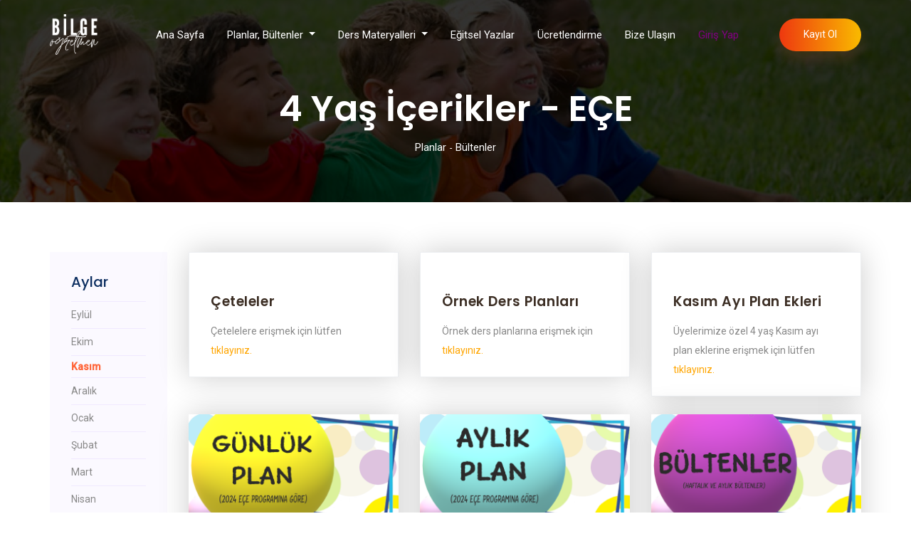

--- FILE ---
content_type: text/html; charset=UTF-8
request_url: https://bilgecepaylasimlar.com/4_yas.php?month=Kasim
body_size: 39946
content:
<!doctype html>

<html lang="tr">

<head>
	<!-- Global site tag (gtag.js) - Google Analytics -->
	<script async src="https://www.googletagmanager.com/gtag/js?id=UA-174192287-1"></script>
	<script>
	  window.dataLayer = window.dataLayer || [];
	  function gtag(){dataLayer.push(arguments);}
	  gtag('js', new Date());
	
	  gtag('config', 'UA-174192287-1');
	</script>
	
	
	
			
	

    <!-- Required meta tags -->
    <meta charset="utf-8">
    <meta name="viewport" content="width=device-width, initial-scale=1, shrink-to-fit=no">
    <title>
		4 Yaş İçerikler - EÇE | Bilgece Paylaşımlar
	</title>
	<meta name="description" content="Bilgece Paylaşımlar, çocuklarımızı ilk okul gününden son güne kadar birey olarak kabul eden, onları anlayan, kendilerini ifade edebilmesine fırsat veren, onları düşünmeye sevk eden, deneyimle ve sevgiyle hazırlanmış eğitim planları ve öğretici yetiştirme platformudur." />
    <link rel="apple-touch-icon" sizes="57x57" href="img/fav/apple-icon-57x57.png">
	<link rel="apple-touch-icon" sizes="60x60" href="img/fav/apple-icon-60x60.png">
	<link rel="apple-touch-icon" sizes="72x72" href="img/fav/apple-icon-72x72.png">
	<link rel="apple-touch-icon" sizes="76x76" href="img/fav/apple-icon-76x76.png">
	<link rel="apple-touch-icon" sizes="114x114" href="img/fav/apple-icon-114x114.png">
	<link rel="apple-touch-icon" sizes="120x120" href="img/fav/apple-icon-120x120.png">
	<link rel="apple-touch-icon" sizes="144x144" href="img/fav/apple-icon-144x144.png">
	<link rel="apple-touch-icon" sizes="152x152" href="img/fav/apple-icon-152x152.png">
	<link rel="apple-touch-icon" sizes="180x180" href="img/fav/apple-icon-180x180.png">
	<link rel="icon" type="image/png" sizes="192x192"  href="img/fav/android-icon-192x192.png">
	<link rel="icon" type="image/png" sizes="32x32" href="img/fav/favicon-32x32.png">
	<link rel="icon" type="image/png" sizes="96x96" href="img/fav/favicon-96x96.png">
	<link rel="icon" type="image/png" sizes="16x16" href="img/fav/favicon-16x16.png">
	<link rel="manifest" href="img/fav/manifest.json">
	<meta name="msapplication-TileColor" content="#ffffff">
	<meta name="msapplication-TileImage" content="img/fav/ms-icon-144x144.png">
	<meta name="theme-color" content="#ffffff">
	
    <!-- Bootstrap CSS -->
    <!-- <link rel="stylesheet" href="css/bootstrap.min.css"> -->
    <link rel="stylesheet" href="https://cdn.jsdelivr.net/npm/bootstrap@4.6.2/dist/css/bootstrap.min.css" integrity="sha384-xOolHFLEh07PJGoPkLv1IbcEPTNtaed2xpHsD9ESMhqIYd0nLMwNLD69Npy4HI+N" crossorigin="anonymous">
	<link href="https://fonts.googleapis.com/css2?family=Sacramento&display=swap" rel="stylesheet">
	
    <!-- animate CSS -->
    <link rel="stylesheet" href="/css/animate.css">
    <!-- owl carousel CSS -->
    <link rel="stylesheet" href="/css/owl.carousel.min.css">
	<script src="https://kit.fontawesome.com/cdc927b893.js" crossorigin="anonymous"></script>

    <!-- Unused CSS 
	<link href='https://fonts.googleapis.com/css?family=Open+Sans:400,300,600,700,800' rel='stylesheet' type='text/css'>
	<link rel="stylesheet" href="/css/slick.css">
	<link rel="stylesheet" href="/css/magnific-popup.css">
	<link rel="stylesheet" href="/css/flaticon.css">
	
	-->
    <link rel="stylesheet" href="/css/themify-icons.css">
    <!-- style CSS -->
    <link rel="stylesheet" href="/css/style.css?22">
	<link rel="stylesheet" href="/css/calendar.css?3">
	<link rel="stylesheet" href="/css/svg.css">
	
	</head>
<body>
<!--::header part start::-->

<header class="main_menu single_page_menu">
	<div class="container">
		<div class="row align-items-center">
			<div class="col-lg-12">
				<nav class="navbar navbar-expand-lg navbar-light">
				<a class="navbar-brand logo_1" href="index.php"> <img src="img/logo/bilge_single.png" height="57" alt="logo"> </a><a class="navbar-brand logo_2" href="index.php"> <img src="img/logo/bilge.png" height="57" alt="logo"> </a>					
					<button class="navbar-toggler" type="button" data-toggle="collapse"
						data-target="#navbarSupportedContent" aria-controls="navbarSupportedContent"
						aria-expanded="false" aria-label="Toggle navigation">
						<span class="navbar-toggler-icon"></span>
					</button>

					<div class="collapse navbar-collapse main-menu-item justify-content-end"
						id="navbarSupportedContent">
						<ul class="navbar-nav align-items-center">
							<li class="nav-item">
								<a class="nav-link " href="index.php">Ana Sayfa</a>
							</li>
							<li class="nav-item dropdown">
								<a class="nav-link dropdown-toggle 
																
								" href="#" id="navbarDropdown" role="button" data-toggle="dropdown" aria-haspopup="true" aria-expanded="false">
									Planlar, Bültenler
								</a>
								<div class="dropdown-menu" aria-labelledby="navbarDropdown">
									<a class="dropdown-item " href="uzaktan_egitim.php">Uzaktan Eğitim</a>
									<a class="dropdown-item " href="3_yas.php?month=Kasim">3 Yaş Planlar - EÇE</a>
									<a class="dropdown-item active" href="4_yas.php?month=Kasim">4 Yaş Planlar - EÇE</a>
                                    <a class="dropdown-item " href="5_yas.php?month=Kasim">5 Yaş Planlar - EÇE</a>
																		<a class="dropdown-item " href="4_yas_maarif.php?month=Kasim">4 Yaş Planlar - Maarif</a>
									<a class="dropdown-item " href="5_yas_maarif.php?month=Kasim">5 Yaş Planlar - Maarif</a>
									<a class="dropdown-item " href="3_bulten.php?month=Kasim">3 Yaş Bültenler</a>
									<a class="dropdown-item " href="4_bulten.php?month=Kasim">4 Yaş Bültenler</a>
                                    <a class="dropdown-item " href="5_bulten.php?month=Kasim">5 Yaş Bültenler</a>
									
								</div>
							</li>
							<li class="nav-item dropdown">
								<a class="nav-link dropdown-toggle
																" href="#" id="navbarDropdown" role="button" data-toggle="dropdown" aria-haspopup="true" aria-expanded="false">
									Ders Materyalleri
								</a>
								<div class="dropdown-menu" aria-labelledby="navbarDropdown">
									<a class="dropdown-item " href="posterler.php">Afişler - Posterler</a>
									<a class="dropdown-item " href="evraklar.php">Gerekli Evraklar</a>
									<a class="dropdown-item " href="calisma_sayfalari.php">Çalışma Sayfaları</a>
									<a class="dropdown-item " href="sunular.php">Sunular</a>
									<a class="dropdown-item " href="pano_yazilari.php">Pano Yazıları</a>
									<a class="dropdown-item " href="games.php">Oyun Arşivim</a>
									<a class="dropdown-item " href="deneyler.php">Deney Arşivim</a>
								</div>
							</li>
							<li class="nav-item">
								<a class="nav-link " href="egitsel.php">Eğitsel Yazılar</a>
							</li>
							<li class="nav-item">
								<a class="nav-link " href="ucretlendirme.php">Ücretlendirme</a>
							</li>
							<li class="nav-item">
								<a class="nav-link " href="bize_ulasin.php">Bize Ulaşın</a>
							</li>
							<li class='nav-item'>
									<a class='nav-link' style='color:purple;' href='login.php'>Giriş Yap</a></li>						
								<li class='d-none d-lg-block'>
									<a class='btn_1' href='signup.php'>Kayıt Ol</a>
								<li class='nav-item'>
									<a class='nav-link d-lg-none' href='signup.php'>Kayıt Ol</a>
								</li>							</li>
						</ul>
					</div>
				</nav>
			</div>
		</div>
	</div>
</header>
<!-- Header part end-->
    <!-- breadcrumb start-->
    <section class="breadcrumb breadcrumb_bg">
        <div class="container">
            <div class="row">
                <div class="col-lg-12">
                    <div class="breadcrumb_iner text-center">
                        <div class="breadcrumb_iner_item">
                            <h2>4 Yaş İçerikler - EÇE</h2>
                            <p>Planlar<span>-</span>Bültenler</p>
                        </div>
                    </div>
                </div>
            </div>
        </div>
    </section>
    <!-- breadcrumb start-->
    <!--================Blog Area =================-->
    <section class="blog_part padding_top" style="margin-bottom: 75px;">
        <div class="container">
            <div class="row">
                
	<div class='col-md-2'>
		<div class='blog_right_sidebar'>
			<aside class='single_sidebar_widget post_category_widget'>
				<h4 class='widget_title'>Aylar</h4>
				<ul class='list cat-list'>
					<li>
						<a href='?month=Eylul' class='d-flex'>
							<p>Eylül</p>
						</a>
					</li>
					<li>
						<a href='?month=Ekim' class='d-flex'>
							<p>Ekim</p>
						</a>
					</li>
					<li>
						<a href='?month=Kasim' class='d-flex'>
							<pclass='actived'><b>Kasım</b></p>
						</a>
					</li>
					<li>
						<a href='?month=Aralik' class='d-flex'>
							<p>Aralık</p>
						</a>
					</li>
					<li>
						<a href='?month=Ocak' class='d-flex'>
							<p>Ocak</p>
						</a>
					</li>
					<li>
						<a href='?month=Subat' class='d-flex'>
							<p>Şubat</p>
						</a>
					</li>
					<li>
						<a href='?month=Mart' class='d-flex'>
							<p>Mart</p>
						</a>
					</li>
					<li>
						<a href='?month=Nisan' class='d-flex'>
							<p>Nisan</p>
						</a>
					</li>
					<li>
						<a href='?month=Mayis' class='d-flex'>
							<p>Mayıs</p>
						</a>
					</li>
					<li>
						<a href='?month=Haziran' class='d-flex'>
							<p>Haziran</p>
						</a>
					</li>
				</ul>
			</aside>
		</div>
	</div>
                <div class="col-md-10">
                    <div class="row justify-content-center">

                        
						<div class="col-md-4">
							<div class="single-home-blog" style="box-shadow: 0 0 40px rgba(0,0,0,0.2);">
								<div class="card">
									<div class="card-body">
										<h5 class="card-title">Çeteleler</h5>
										<p>Çetelelere erişmek için lütfen <a class="actived" href="\login.php" target="_blank">tıklayınız.</a></p>
									</div>
								</div>
							</div>
						</div>
					
						<div class="col-md-4" >
							<div class="single-home-blog" style="box-shadow: 0 0 40px rgba(0,0,0,0.2);">
								<div class="card">
									<div class="card-body">
										<h5 class="card-title">Örnek Ders Planları</h5>
										<p>Örnek ders planlarına erişmek için <a class="actived" href="https://drive.google.com/drive/folders/1kALyq6lEel6l9BZl1gOu03kGKZdMrxCG?usp=sharing" target="_blank">tıklayınız.</a></p>
									</div>
								</div>
							</div>
						</div>
						<div class="col-md-4" style="padding-bottom: 25px !important;">
							<div class="single-home-blog" style="box-shadow: 0 0 40px rgba(0,0,0,0.2);">
								<div class="card">
									<div class="card-body">
										<h5 class="card-title">Kasım Ayı Plan Ekleri</h5>
										<p>Üyelerimize özel 4 yaş Kasım ayı plan eklerine erişmek için lütfen <a class="actived" href="\login.php" target="_blank">tıklayınız.</a></p>
									</div>
								</div>
							</div>
						</div>
					</div>
					<div class="row justify-content-center">
						<a href="\login.php" target="_blank">
							<div class="col-sm-6 col-lg-4">
								<div class="single-home-blog" style="box-shadow: 0 0 40px rgba(0,0,0,0.2);">
									<div class="card">
										<img src="img/download/Kasim/_c2f713.png" class="card-img-top" alt="blog">
										<div class="card-body">
										
												<h5 class="card-title">Yarım Günlük Plan (Kasım)</h5>
											<p>4 yaş grubu öğretmenlerimiz için Kasım ayı, <b>yarım günlük plan.</b></p><ul style="margin-top:10px; padding:0"><b>Yarım Günlük Plan</b><div class="row justify-content-center" style="margin-top:20px"><div class="col-3 col-md-6">
													<a href="\login.php" target="_blank"><img src="img/elements/word_download.png"></a>
													<span class="ti-comments"></span>8.3 MB
												</div><div class="col-3 col-md-6">
													<a href="\login.php" target="_blank"><img src="img/elements/pdf_download.png"></a>
													<span class="ti-comments"></span>6.9 MB
												</div></div>
										</div>
									</div>
								</div>
							</div>
						</a>
						<a href="#" target="_blank">
							<div class="col-sm-6 col-lg-4">
								<div class="single-home-blog" style="box-shadow: 0 0 40px rgba(0,0,0,0.2);">
									<div class="card">
										<img src="img/download/Kasim/_28ac77.png" class="card-img-top" alt="blog">
										<div class="card-body">
												<h5 class="card-title">Aylık Plan (Kasım)</h5>
											<p>4 yaş grubu öğretmenlerimiz için Kasım ayının tamamını kapsayan, <b> aylık plan.</b></p><ul style="margin-top:10px; padding:0"><div class="row justify-content-center" style="margin-top:20px"><div class="col-3 col-md-6">
													<a href="\login.php" target="_blank"><img src="img/elements/word_download.png"></a>
													<span class="ti-comments"></span><1 MB
												</div><div class="col-3 col-md-6">
													<a href="\login.php" target="_blank"><img src="img/elements/pdf_download.png"></a>
													<span class="ti-comments"></span><1 MB
												</div></div></ul>
										</div>
									</div>
								</div>
							</div>
						</a>
						<a href="downloader.php?month=Kasim&plan_type=bultenDoc&plan_sub_group=4" target="_blank">
							<div class="col-sm-6 col-lg-4">
								<div class="single-home-blog" style="box-shadow: 0 0 40px rgba(0,0,0,0.2);">
									<div class="card">
										<img src="img/download/Kasim/_3c5c45.png" class="card-img-top" alt="blog">
										<div class="card-body">
												<h5 class="card-title">Bülten (Kasım)</h5>
											<p>4 yaş grubu öğretmenlerimiz için Kasım ayı, <b>bülten.</b></p><ul style="margin-top:10px; padding:0"><b>Aylık Bülten</b><div class="row justify-content-center" style="margin-top:20px"><div class="col-3 col-md-6">
													<a href="downloader.php?month=Kasim&plan_type=bultenDoc&plan_sub_group=4" target="_blank"><img src="img/elements/word_download.png"></a>
													<span class="ti-comments"></span>1.8 MB
												</div><div class="col-3 col-md-6">
													<a href="downloader.php?month=Kasim&plan_type=bultenPDF&plan_sub_group=4" target="_blank"><img src="img/elements/pdf_download.png"></a>
													<span class="ti-comments"></span><1 MB
												</div></div></ul><ul style="margin-top:10px; padding:0"><b>Haftalık Bülten</b><div class="row justify-content-center" style="margin-top:20px"><div class="col-3 col-md-6">
													<a href="downloader.php?month=Kasim&plan_type=haftalik&plan_sub_group=4" target="_blank"><img src="img/elements/word_download.png"></a>
													<span class="ti-comments"></span>2.9 MB
												</div><div class="col-3 col-md-6">
													<a href="downloader.php?month=Kasim&plan_type=haftalikPDF&plan_sub_group=4" target="_blank"><img src="img/elements/pdf_download.png"></a>
													<span class="ti-comments"></span>1.2 MB
												</div></div></ul>
										</div>
									</div>
								</div>
							</div>
						</a>                    </div>
                </div>
            </div>
        </div>
    </section>
    <!--::Main Area end::-->
    <!--================Blog Area end =================-->

    <div class="modal fade" id="ataModal" style="z-index:100000" aria-labelledby="ataModalLabel" aria-hidden="true">
        <div class="modal-dialog">
            <div class="modal-content">
                <div class="modal-header">
                    <h4 class="modal-title">Yasal Uyarı</h4>
                </div>
                <div class="modal-body"><p>Bu İnternet Sitesi içeriğinde yer alan ders planları Ardem Danışmanlık ve Eğitim Tic. ve Ltd.Şti’ne ait olup, 5846 sayılı Fikir ve Sanat Eserleri Kanunu ve 5237 sayılı Türk Ceza Kanunu kapsamında korunmaktadır. <b class="text-center">Üçüncü kişilerle paylaşılamaz, çoğaltılamaz, dağıtılamaz ve  türev niteliğinde çalışmalara konu edilemez. </b>Bu hakları ihlal eden kişiler, ilgili Kanunda yer alan hukuki ve cezai yaptırımlara tabi olurlar. Ardem Danışmanlık ve Eğitim Tic. ve Ltd.Şti ilgili yasal işlem başlatma hakkına sahiptir.</p></br>
                </div>
                <div class="modal-footer">
                    <button type="button" class="btn btn-default" data-dismiss="modal">Kapat</button>
                </div>
            </div>
        </div>
    </div>


    <!-- footer part start-->
    <footer class="footer-area" style="margin-top: 50px;">
        <div class="container">
            <div class="row justify-content-between">
                <div class="col-sm-12 col-md-4 col-xl-3">
                    <div class="single-footer-widget footer_1">
                        <a href="\"> <img src="/img/logo/bilge_hdpi.png" alt=""> </a>
                        <p>“Geleceğin güvencesi sağlam temellere dayalı bir eğitime; eğitim ise öğretmene bağlıdır." <b><i>M.K. Atatürk</i></b></p>
                    </div>
                </div>
                <div class="col-sm-12 col-md-3 col-xl-3">
                    <div class="single-footer-widget footer_2">
                        <h4>Sosyal Medya Hesaplarımız</h4>
                        <div class="social_icon">
                            <a href="https://www.facebook.com/groups/103655277047021"> <i class="ti-facebook"></i> </a>
                            <a href="https://www.youtube.com/c/BilgeSakarya%C4%B0kiba%C5%9F"> <i class="ti-youtube"></i> </a>
                            <a href="https://www.instagram.com/bilgece_paylasimlar/"> <i class="ti-instagram"></i> </a>
                        </div>
                    </div>
                </div>
                <div class="col-xl-4 col-sm-12 col-md-4">
                    <div class="single-footer-widget footer_2">
                        <h4>Bize ulaşın</h4>
                        <div class="contact_info">
                            <p><span> Adres :</span> Ardem Danışmanlık ve Eğitim, Kazım Karabekir Mah. Gürsel Sk. No: 42/1, Torbalı/İzmir</p>
                            <!--<p><span> Telefon :</span><a href="tel:+90 552 868 2825"> +90 552 868 2825</a></p>-->
							<p><span> WhatsApp Mesaj Hattı :</span><a href="https://wa.me/905528682825"> +90 552 868 2825</a></p>
                            <p><span> E-Posta : </span><a href="mailto:info@bilgecepaylasimlar.com"> info@bilgecepaylasimlar.com</a></p>
							<p><span> MERSİS : </span>0073082603600001</p>
                        </div>
                    </div>
					<div id="ETBIS"><div id="5603422416801485"><a href="https://etbis.eticaret.gov.tr/sitedogrulama/5603422416801485" target="_blank"><img style='width:100px; height:120px' src="data:image/jpeg;base64, iVBORw0KGgoAAAANSUhEUgAAAQQAAAEsCAYAAAAl981RAAAAAXNSR0IArs4c6QAAAARnQU1BAACxjwv8YQUAAAAJcEhZcwAADsMAAA7DAcdvqGQAAIgGSURBVHhe7V0FgBXV9/7b3dIdoqD87EBF/GGh2I2NgejP7sBExcJuxC6QEgELpZft3qVDGinp5vzPN8F778yZt3d23tuA9+nH7r45996ZeXe+uXHuuf/HoKrE0047jSSWL19OBx98sGov+fjjjzup4mPFihVUs2ZNNQ/JRx991EkVwbhx41RbUz788MNOThGkp6d77Pbcc0+aO3euYxEcmZmZnjx33313mjNnjmMRwaWXXuqxvffee52jEWRlZXns/[base64]//917EIjpKSEk9+EAQtzyuvvNJjW50FYcqUKZ7zgSD8888/jkXi0Lx5c09Z24wgvPzyy/Trr78mnTfccIOn7GQIQnFxMZ1zzjkxPP/882ngwIHqeUlOmjTJySmCIILw3HPPefJ84YUXPOd04403euyGDBlivbmlrSlPOukkz/nsuOOO1K5dO49trVq1PLbJEIRBgwZ5ytZ43nnn0cKFC51UEWj3TuPJJ5/sOZ8ddtiB2rZtq9qXl2effbbVkpNlmQpCo0aNPN97sli/fn1P+cz4goCma0Xg1Vdf9ZSdDEEYMWKEart27VrHIjiCCMJff/3lpIrgtdde89j95z//cY7GYp999vHYVhSTIQjatftR6+9DKDTbqkZTQfD73pOBVq1aecpnxheE4cOHO8mTi+eff95TdjIEYcyYMR47PGTa28cUQQTh559/dlJFoInhiSee6ByNYPXq1VS3bl2PbUUxGYLwzjvvqLaSu+yyC82cOdNJFcEVV1yh2lc1mgrC4Ycf7hxNPg499FBP+cyUIKQEwYwpQSg/U4IQEMkQhHvuucdJFYEmCPvuu681XVRejBw50pOnH//44w8nVQTvv/++x64qCsJjjz3mnEkEU6dOVW01ag+FqSCA06ZNc1JFkBKE8iNhgoA3It5q5aU21RNWEC6//HJr+i6aw4YNc1JFoAnCbrvtRs8884znPLUKqAFvLlm2HzEIJsvp2LGj55yCCMIll1ziKee///2vx6527doeOz8ecsghnvSnnnqq59whutJup512ottvv92TJ6b+JDRBgE+ITIvp3qVLlzqpItAE4eijj/akTwZvuukmT9l+DCsIvXr18tx7U/bu3dvJJRYJE4RHHnnEYxeEGC2XCCsI48ePdyziQxMEP2LmIdE488wz1bIkgwgCWigSWmVr06aNc7RsdOrUyZPelLvuuiutWrXKySk+NEE47rjjnKNlQxMEbRo3GZg9e7anbD+GEQRMix900EEeW1NCYDUkTBCeffZZj10Q/v77705OEYQVBEyjmCCIIAwdOtRJlThgilMrSzKIIPz000+ORQRvvPGGx+744493jpYNzTHJlBCEv//+28kpPjRBOOqoo5yjZUMThP/973/O0eSisLDQU7YfwwqC1mIz5WGHHebkFIuUIDBSgmCGlCCUjZQgOKhMQYBXHbzrpK3WDdGQk5PjSetH7UELi4svvlgtSxKONBr2228/j602VvLWW2957IIMWJ177rme9EFo6hKsPRRhBeH+++93jiYXQQTh888/d1JFkBIEh2EEAX1T9MPRz4xmWlqaYxHB/PnzrWmxaH766aeecjAIduSRR3ryHDt2rJNTfGAthCzHj/[base64]/JSUIDitKEOAEJPPUiNVpYQShoroMfoKgOTZVRUEwfXjhWGQKU5EJS00QtBgLIMZKTJASBIcVJQgYWEO/uywecMABqiDAnXnjxo0xRAAMCQxoavmGId408n74CQI8FWV6CII892TQz+VbszXtMmCAV0uvEXEb5LUHIQYBtXOQ1AShqKjIkx+8Xk2jMKUEwWFFCQIGCvHllEWMIGsVu3PnztSkSZMYvvLKK87RCNatW6fmG4YDBgzw3A8/[base64]///57J1UEcJSSZX/33XfW9ZtAEwT0l2WeQXjttdd68sSyXHk9CBCLyi7TY3GVTH/WWWd57DRi8FBb1KZ9xwhCI89J43XXXUd77723J08sjpLlw6dFpn/iiSecEssHU0EAsBRfnpMp/dbkJEwQkgFTQcDiJkQKlrYatZBfCHKq2Wr8888/nVTBgfUNmILS8pVMxuo8TRCCxEPQgCAdMk8/aqHdr7nmGo8d1kyYQmvea4Lw+uuve+yCUGvBamtgMEMRBkEEIRnYJgQhSAg105iKfgyz/BmLsNBU0/KVDPJQmEIThCDLnzVoKyg1+i1/1pyITLtgmMpEiHKZXhOE9957z2MXhD/88IOTUwQfffSRxw6LmMIgJQhxkBKExCIlCLF2QZgShAg8BtgPsCKgNfPCCoIWFDRIPISKEoQHH3zQSZU4VKYggFqXQVuEhfEgE2wvglDl92XAjII2UJFoam6tQQQBTkRy0Ofpp5/2lIMIPdLu6quvVoOuaIKAnZ9knr/88otzNAI/QUDwU1n+U0895clTWz+PaTKEMpe22syDqSDAQ7Nfv36ePLU3vCYIQQYVEftA2j755JMeOy1UfVhBgHu6LNtvUDGMIGBGAF6m8prgxSihCUK9evU8aZPFOnXqeMpnxheEymQQQcCKQ4kePXp47I455hjnaCy0h1cTBERnlnaat56fIGgBUbXWkTZ3jDy1bcK0/Q5MBQGzFvBvkLbazIcmCEGmHbXRbi0EPQYPJcIKgt/3rk07hhEECOyBBx7osdUiH2uCUAW4bQiCFlNRW/[base64]/yVm2TmmOPPdZjV1JSorqbaoLw8ccfe84T6yi0PLVt2sMIAjwqMQ4gy9fuZ1hBwHiBvCZtTCasIGDATF4P7qdEEEH49ttvPXl26NDBORoBBAEtW2mLbe8lME4j7SqbjRs3jggCblBVIm6uRBBBwFvaJE8/QUCQEhkAQ/OSRJANaQdKO1ATBO08/YKuaHmGEQRAlg2iNSIRVhBM72dYQTD93vE5HgKZpyYIWp6gBs0O6SX88qxM8ncXEQTnPKs0ggiCKfwEIRnUBEED/D+09BrDCoIpwgqCKcMKginwAJgKwvYCfhGkBKEqCoK2/NmPKUEoH1KC4EVKEBgQBC3PZDAZgqDlqUVMCisIb7/9tidPTRDwoNWvX99ja8oggqDNXJgCTXYtzz59+jgW2x9SgsCAIMCTTeaZDJoKAnaz1tJr1KZHtYf3hBNOcI6WD++++64nT01kMP6gjbSbMoggwCswDLSYimFaHdUd5RIEjIrD86u8xNtPAnOy0u7WW291jkaQDEHAgBNiPGCdQ6KIACfaFt6mggA/BpknvDG1mQt428l7p72h4ZEo7YLQNE8ID2ISyPPXiIVdMs8ggoAmvywfviISiIMh7dC6+e233zznhOhI0rYyiVks081zETdByyMAgwsCAkPAvLzU/PS7devmsdOao8kQhGTB1A8hCDQ/[base64]/NoNm/e3FrGG03sragtrUXkHJknXFhlevj4SzusqYcgSVvTCog3gswzLDH6LuEnCNgSXctDErMEEmEFASPq8r5hAG6//fZT7U2o5YkpT8zcSKCyyutEzAqZHuck7bC9/b777queg6QmCNhGX5YDXw0tkMuQIUM8tsmg6V6XfoKAoLvyPiG2hlaWKV977bX4goCBPRwqi2effbaTIham4aNxIRJ+qq65gZoiSJBVUyLyjISfIJhSW4wTVhD8gqyabmem0S8eggbUEZlei5iEzVKlXRAmI2htMoC1DNr5S/[base64]/MpOAtK89JW5jVuHFjj90999zj3IUI/AQBAVpkeo1anhjjGTFihOf8EUhGlqMJwrRp09SyTInAwLJsjZiq1nbCQgtFs080X3vtNc+5a/corCDgOdTK1zhs2LD4gqBBC16qCYIfKmpaR9u6PYggoFJLaCv+KpLaqPill17qsTPdlNZPEFA5ygusdtSiMGk03ZchCIJEIsIApsSFF16o2iaaN998s1NiBDNnzvTYhRUEBNaRdnEYXBA0x6QggoD9/GT6ZDDsRi2ai7UWU7GiiIjL2r6YWgW+//77naPx4ScIYRYNQRBMZy6SIQhauDONCNiiOSahVavZJ5q33XabU2IE2sMbVhAmTJjgsYvDlCD40TTIakUR3SVtO/[base64]/[base64]/1BjEEHQqK0i9IPmFqtR2wAlCLQoTMnYAVkbrAsiCJqLtfagQRC0vTbDAtPIsiyNSRcEU0/FsDT1VPSjtvy5ugiC6erRsIIQJKaiNpWpMYinogbT5c9hEXb5M6IoSRQWFnrsIAjwo0gk0IrDpjCyLI0pQXC4vQiC6bSjxiCCcMkll6h5SPotUTeFJghhWx0aECJPloOHVxusMxUEbQDQbyozLDRnQI2aICDakmbrw/iCUFEzAlgqLRFkRgDjDRLVRRBMR8X32msvdRDP9G0eRBBMncdatmzppCgfsORW5qltkRYW8FqV5YCmIdS0+J5oCUg7CMLChQsdi8TB1L0cYx0Ss2bNUm19GBEEPPyS2uIk7KuPN3J5iWCOMk8ExZBlw5NLS69RW/CUDEFAiG55nhoxGIsBIQms/[base64]//[base64]/2hjCTz/95FjEh7aSLgiffPJJJ6cItMoWVhC04Bth6ScIWLYrbQcNGuRYRBBkLt6UGGcxBbo8Mr3p9+7nqah5P2owDbIahFqAWT9PRW0RVpmCgIEgPJjR7NKliydzVAxp50fN/RZOEtIurIKaCgKWoWIqFNcQTSxvNQH85GVajKloy7w1wgNPXrvmYBJEEFApZZ7aCPSOO+5oxS6Q569RC4uGzyUwu9KxY0dPeuz0LM8JgUalnUbMOGnLfTHzIG2xg5EsRyNaYVpkbExXa/aSaEnItLifED7NXhI7XMlzD0LNixgesrIchAaQdiA+l7bM+IKQjOXPcJGUwMCaZhuGpoKQDOCh0LaDD8MggoAHTctDErEtsM2ZCbS3OSqmKbQp1yARk7QlwFrsR22/yKrIW5X1EUGgRUxKAOMLQjJcbX/[base64]/H2lTjvvPM8tqaEWpo2m7U9KYI0m02hxQAMIggaNN8GP2p9cw1aaDI/htkNyk8QNGp+CJorOL530wFVxDOQ6YPQ9H5qgCCY7oSlhXrzAzb/VfJIjCBg0Q+yiCYeXu0NoC1/DrsdPCLDSFtToiVjGvZKW/6sbQcfFpXtqWi6cxPmrrX0GrUZAVMEEQRtXCJIkFUNyVj+bAoIQpggq37QNi5mpgQhJQhepgQhFilBCAgsD0UWktrDe9JJJ3nsNEHwq8CaI00YQQBNVxFqq/OSETZcEwSsINS6YKYIsipTC1qrAYE7tPQaTV2CNUAQ/[base64]/[base64]/[base64]/993vSaztEaYKALd4xgCnTa8Sgoiy7W7dunnKCEANzMk8tujNEC+6/8pywbkGmhwOVtMNSY2nnR8QllOlNo2XjPLHasrx5BhGEkSNHespB68oEeJtr56QR+UpgoFKW/fnnn1suyTK9thtVWEEYM2aMp3wtoCpmZ+T5+PH666+PLwjaiC2iu0o7TRAQbBIXI21NQ5MFmeNGxZDQ3pKaIARB2L0ewhAPmjbt2L59e4+tNlAZpCUzePBgJ1UEYefiMUsgoT0UQbaDR6QumR7btlUE/AaTTV2SwwqC6Ya8Qe7nluiISQxPZtrKRNOYivCn10ZxteXPGoLEVNR877WHN6wgQGTQzIwmwoOHpUmeiO6jbf7SqVMnT3pt6g7rSqSdHzVBwDoO7bz8KPPUxjownSbTBRk7gs+BLEcbk0kGKiqmop8gmC5/[base64]/4YUXesqBP7sW0yCF7Q/oksn64Ue0nmX9glMSohxLYK2MTA8PV5leIyJDI7K3TH/xxRd7ngOsy5Hp4Ywn0/qRxSwiCHgoJLGwQgLNVmmnNWX9BGHHHXe0HuqyiAuR5aDZrE3raIKgnSdaJ7Ic9DtNFzdtC4D0zZkyhSZnZtKU7GyaGsVpDqc7nOFwZhT/djjL4WyHcyxm0dwozgOzsmi+wwUOFzIX5+XRcn7zVSUpxgtD1g8/YgNZWb9ADWjey/SIXq6ll0RXDy73Mr02YI9ZBpkea1hkWj/ysxkRBOfcEwY/QTCl1t9H/9BUEDRoTkR77LHHNi8Iq7mvnjP8D/rmiSfoxbPOorsOPJDu3H13unvPPeg+5gPMh5iP8L14jPkk86k9dqdnmM8xuzNfYvsezFd3341eZ77BfIv5DvO93XajD5kf7bYrfcL8lPkZ80vmV7vuSt8xv991F+rD/JHZnzlwl13o54MPolHt21Pe/ffT3N9/r3Rx0NZm+DGIXwcGfmX6IFGX8aaX6TVqcRox/qDZ+rDqCoI22gwnojCCgLlbmTbI8ufqhjkzZlCfHj3o0ROOp+t33omu5evtzOzKD+Od/ADfxQ/svcz7mQ8yH+YH9zHmk8yn+KF9hvkcszvzJU7Tg/nqLjvT68w3mG8x32G+t/PO9CHzIy7jE+anzM+YXzC/4jfPt8zvdtqRfmD2ZfZjDmAO5HMZ5HAwM61DB1qozNlXFIJs19+6dWsnVdlAl1qmNw2yilZ6mOXPQZzcmNWrheAnCKYzF1oLAYJgOndcXbBg7lz6rFs3urlWLbqcr/E65i38lu+y157Udc896U7mXcx7uFVwP/NB5sPMR7ll8DizG/Nptn+W+TzzBSZaBy8zX+MWQU/mm8y3me8y37daB7vRxywqvZi9mZ8z0UL42q+FwBzE/Jk5hIVm6I470BA+z1+5jOnK9ukVgSCRt4IIgrZDeJCoy6aCgC6DxDYjCNrMhZ8gaNOjGrS4DRAEjE1sC8BIzs+9e9PNjRrRRXxtnfitfSOLwM3MW5lVWRCGcUvjV5DPG5zxaS/7oioQHbiFIuuHH7HjlSnCdhlatGjhSa9RiwURcNfvqiEIUEus648mtpGT8BOE5s2bW67KZVG7sRhMwTHT+HpVFWgVPHP55XQ+X9PlO+5I1+61F13PrG6C8BvI1zCc813MAl6RwJQh3PVlHdGIsSdZv/yIGS9Zv+Hkptlq3I3vrSwfCwJlnoigLQFfD2nnxzK3cguDIIIA33sT+AlCImgaTqsqopi/zJtbtaRz+Tqu5Ae7EwtBdRaEP5i/87Vk/fe/1kh5RULr74eltqN02M1ewwRu9UOMH4LzWcIQRBC0EGoakiUI2JhVU9fqgKxRo+jyWjXpPL6OK/bei65ibguCMHynHekPvqa5IaI1lwdXXXWVWkfCMMzyZz8iOlOikRIEh9VVEAoyMuiSmjWtlsHl++y9TQnCn/jJ15V35RXk9YZJHlKC4MD5LGHAakdka0JTQQDg2KTlEZbw1KpOmDNrFl3TogWdzed+KYvBZSwE25og/MnXNrpWDVoVItp0UCRji7RkCALSJxplCgJWuCE4ZjS19Q0aEAwV++xhvX5ZxIIpWY5GrF/H8muZXgspjY1qpR2WBUs7DNhgDAOtj+qCDdyvfvTii+l0Pv+L99mHLmER2BYF4a+dd7JEYe733ztXnlxgfYFPeHIPsd2/rF/Yhl9rFYeNmIQAQrIseCBKIBaE9txo1KKXlykIiFqEQ9HEQ5loaCHU/Ki5SWvReLSByqKiIo8dos9W9MBVWHzJFe8YPvf2zLOY5zDRbejIvICJKcdLmPBBuJLZiQmnpOuZ/I3TzcxbmV2YdzD/x7ybeS/zAebDzEeZjzOfZD7FfJb5PPNFZg/mK8zXmD2ZbzLfZb7H/ID5EfMT5qfMz5hfMb9mfsv8ngnHJCNBwE+2nxKgBRkGbdu29dQPPx599NFOqliYBlkNIgim4eKD7HytCUqZgqBtB//MM884RxMHU0EIslGLth38tuCpiPBkPe68kx7nFsIzV19NzzKfv/oq6s58gfki94F7MF9mvsp87aorqSfzDeZbzLevvJLeYb7HfJ/5IfNj5ifMXszezM+ZX3Df/Uvm18xvmN9dcQX9wOzD/JHZjzmAOZD5E3Mw8+crLqehzGHMX5i/Mf+4/HIazvzz8stoBOfz18UXUX9uxQzgt7+pIBTccL1z9clFWE9FvFg0N+OwgqAtf9YQZAUlVmtKpASBWd0EQWshVSdggHDs9dfTj3zvTQThL7bLadPGcrpKNlKCUIYgaA9ajx49nKOJAyL8yHL8qAXawMpIaYd+l4S2pRdExnTnphQSgzkjR1K/XXelQdx1MBGErJaH0Uble080tHrkRzz4GrQI3thgSAIiIe38qD28GuAApaXXWGaX4ZdffiFJLaAqHDekXUZGhpNlBFi2CZdiaau94bF7EdxGyyKWp2IXYZnn7bff7rHFzIW0w2CMvB54nMFxZM2aNc7ZpJBsrFm+nIY1b0YD+P6bCELmYYfSxrVrndTJA1q/sh75EbEbZf1CvFBMW0pbbAcvbbHbmayL2OJdpsUKTNM9PbHIT6b34+zZs51UEcQIAsNzgqZE9FwJTDtqOyJhm7Hygk+Ydt99d0+e2BZLAi0ZaReP1dlTsboBQ7h/[base64]/wEYcSIEY5FcGDlVo0aNTx5YkdpCW3/iHicMWOGkzKFZALv+fFduxrPMkAQpj73nJ24CsFvWbEWU9E0QvIRRxzhpKgclEsQMAiHrkA0Mdgn4ScI/fv394TONiXe4lqe2AFZ2mJQUdqhayDPHazFbyvti0whcYAQLOG355jON1Ff/i6M/BB23MHqMiz45Rc7kyQDLVBtxgmfyfqFqOCyHqH1ipksaYsdt2Rd1IiQ6TKtH01nxjAVqqXXuHjx4uCCgA1PEVAkmoiPL+EnCBhJlZtzmBIBUbXgklqeEC5ph23r5bmDGABN9Pz+Rs4P/ckxI0dSr/ffp6cfuJ8e6tKF7ua3xe1XXkldLr+c7rr6anr45pvpCf78yS63WXzqNptPM59lPuewO/OF226lF5kv3Xor9WC+wnyV+RrzdWZP5hvMN5lvM99lvnfrLfQ+8wPmR8yPb7mFPmH2YvZmfsb8nPkl8yvmN8zvmN/fcjP9wOzL/JHZn89zAHMQ8yfmz8whzKHMYcxfmb/d3Jl+Zw5n/skcwRzZuTON4XMffskl9CO37uCp2J/FwMRTcTjbprVqSetXrXLuanKBafbPPvvM+SsCbNEm65dWl+BRiMAp0lYbXNeILodM60dtSbUG+DBo6TXy8xVcEOBEZAI/QahMBtkVqDxAENjf+G32yL330nncjTqyQQNqtOeeVJffdHW4/PrMxswmzGbM5sxDmIcyD2O2Yh7B/A/zKCbck49jHs88idmGeSrzNCbWMcB1+UwmFjhprsuXMa9gStdlxFW8ham5Lt/P9HNdfo5ZHtflL5lwXf6BGWQtA2IiTHzC62CWLGCHbLj/SmBNjqxLLVu2dI7GogF/59I2GcRejiYod8QkhmbgoamnYlUUhLA7N/kB3Y2XuJ/b9uijqfZuu9GBXFYdVvtG3Eppts8+1GLffeiw/falVvvuS0cwWzP/wzyKeQzzOObxbHMisw3bn8w8lXka83Tmf5ln7rM3ncU8h3kut4g6Mi9gXsTcFhc3Yenz6Nq1aWUFduUQtg8L+iS0fS2DeComg6bLn8sdU5GhGXhoKgjoj1U1QTjllFOcs0sMVnFTtkf37tSyYUPah/OvsfPO1JAf3ib77UfNmM2ZhzAPZTFICUIAQdhpRyuM2vR33nHudMWgTZs2xoKgDQCmBCEOcHOSFe6svESTMFHIzMig9vxG2YPzrckPQ0N+8BsxGzNTghBOEH7he5pz2aW0qYLXbcAzV4sz0KtXL09d0lyXtylBgH+ACRG74KyzziqT8E3A/D5nHcOXX35ZzdeEgwYNsva7l3lqvPrqqz3pMTiknStcORcsWODcwrLRr29fqs+tn725nHp8Pg2YKUFIgCDsvBMN5Xs67pSTaY3hkt9EIjMzk7p27eqpH1jyL+sSZhkk/AQB62pkelMi/ki9evU8eYYVBAyeKmVFBMFJXya03Z+DULuRQaD5IWjEZq8S2dnZqi1o6ro8oH9/OoAfnv25Itfbf/+UICRIELAvw8/8PYzjF8mqSoyAfdlll3nqhmnIdD9BwPqbMNCCtoQVBC3KeIwfgvNZmQgrCFCi8iJITEXT5c+gqadiVlYW1eXy9+NKXPeA/akuP+wpQQgvCNi1Ccy57VZap0xhVyS0dQe33367czQ+/ARBW/5sCn5I1aArYQWhXMufNWyvgoApxVNOOJH22GEHqsNiUGf//VKCEFIQsJYB/J0foukhHppEIiUIDpzPykR1EQTTEGqgiSC80bMn7cq2tfgBr81ikBKE8glCX+4awFMRHNqoERV060arlPh+lQUtyGp1FgQE/5FpwTIFAYN9ktpDoglCw4YNLQ/GaN53332qt6AmCNhzUZb97bffOkcjCCIIGNSUeWLASLMtSxAQw+HQZs1oH67YNfkBr8UPd21mHX6Q6zLrMxswGzIbMRszmzKbMZsz4YdwKLMlP9iHM49gtmYeyTyaeSzzOH7QT2CexA94G+YpzLbMdszTmWfwg34m82xmB37Qz2Oez7yQeTE/6JcyL2deybyaH/ZrmNcxb+AHvTPzFuZtzNv5O7mD+T/m3fyg38d8gPkQ8xF+4B9jPsl8mh/0Z5nPM19g9uAH/mXma/yQ92S+yXyb+S7zfb4vHzE/5ge+F7M383PmF0xs9voN32OXffmzP05vR8VvvEErAwzkVgT69etnbfMu60cyBAEuzrJ+IuKRRBBBKCgo8OSJgKoyLVimIDA8ibTYBZogYPsrDdoAoCYIGIWVdtreeUEEIQjLEoS333zTsttr551pb7bdZ5edaV/mfvz3/lgfwTyIeTATvgg1mbWZdZh1mfV33okaMBvxw9GE2ZTZjHkI81BmS+bhO+1IrXfagY7kN+hR3C05hnkc8wTmicyTd/g/OpV5GlN6KXZgYqMWbON2IfNipuuleBXzGiY2fL2BeRMzOsjqncy7mPcw72PKIKvdmE8z4aUYHWT1VebrzDeYbzE1T8XeTGwH349bAr+fdx7lvfACzc/IoI3Ofa1q8AuymgxBeOeddzx2iOQsEUQQggRZLZcgaJuoaoIQdvmzFlMxyHbwYVmWIAwdMoQ+/vBD+uLzz+mLzz6L4ZdR/Erwa4ffOPw2it85/N7hDw77OOzr8EeH/Zj9oziAOZA5yGJv+ok5mPkz2Ls3DWEOdfiLw1+ZvzF/Z/7h8E+HfzFHMEcyRzFHM8c4HMtMcziemc7MYGYys5jZzBxmbu9PKc9lr1404fvvaR4LwMolSyp0s5Xywi+mYjIEQYupqC1/DiIICY2pyPAkSglCCtsTUoJQhiBogUcwei/ttK3bsXpQe3g1QXjyySc9dtgTQiIlCCkkE1qUcTAZgqAtmGrcuLFzNAI/QcCSfwk43kk7P5YpCHDrlYTnlgTcOKUdIsLANpqIc6h5FWqCAGWTeXbp0sU5GoGfIGCbd5m+fv36Hjs/pgQhBeD++++34hrI+pEMQRg4cKCnzmLKU8JPENBSl88ctpiXeWIRlkwLlikIzmflwujRo9VCNWqCYAo/[base64]/hg6lwd9+S8P69NnKX5i/OvyN+bvDP5jDHf7J/Is5wuFIh6OYo5lj+vxAYx2OY6b9YHM8M52ZwcxkZjGzHeY6zGPmOyxgFjKLmMXMEoelzAnMiQ4nMSczpzCnOpzGnM6c4XCmw1lRnM2cw5zLnOdwfhQXOFzI/Ie5SHAxcwl+//gjWqnsMhYNTRDwoMm6iGdDwk8QvvzyS096U2LrwubNm3vy1IgxBJke7vqo35LFxcUeWy4rviBcc8011KhRoxhiWyqJIIKACMcyT1PCRXrHHXf05LmttxCeuOEGK9biKTvtSG35+tsx/8s8g3kW85wdd6DzmOczL2RevMMOdCnzcuaVO/wfdWJey7yeyd943O3g48VUjLcd/DtMeCv6xVTElvBwXUaQVSu2IrMfcyBzEBOrHYcwhzF/ZSKeIsKoIQw7Ii+PZI5ijmGOY6Yx05kZzCxmNjOHmcvMd1josJhZxJzSvBmtUZrK0dAEARsCy7qIgKwSfoKAl5hMH4SonzJPjQg2LNPCnwd1WxJemdK2cePG8QUBMQhxKJrYmFUiiCAkg9u6IOSkpdFpe+xO7XfbNSFrGe5k3sW8h/O8n/kg82Hmo7vvTo8zu5V7LcPO1IvZm/k580vm1zvvTN8xv995J+rD/JFpRV1mDmL+zByy0040jMXuV4ROYyKE2p/Mv5gjmaOYY1j4xrLYpTHHM9OZmcwsZg4zl5nHzGcWgix+xTsy8ZO/[base64]/zh0/njrWrk3t+HxTguAvCAV8f8A5jz4aOFCrqSBgPEsCgqB5OlYm69Wr55xdLFq1aqXZRwQB7seSb7/9tjWHGk24TEq7M88805P5nlzhEL5apkf4aml78cUXe+y6devmsfNj+/btPeeECLrSDqooywG/++47K6R6dUB+ZiZdzaqPzVo68gOaEoSIIGBAESxt0piWDBzo3LFg0AQB9UvWmSFDhjgpIoDPAAIBS1vtxYoFgdIO8QukHXYqe/311z222vgedmGXdngG5bMB7rvvvp70zIggMDwG2ptXW+2oEduu4QZJnHfeeR5bNO8l8vLyPHZhqW1bXx2xcMEC6n7zzXQWP0hn8XVdxA/l9iwImGHATEMen9/M//2P1i2Y79yp4NAE4d5773WOlg8383cl87z77rudoxHMmTPHYwdB+EeJKIXAr9L2zjvvdI5GoOUZh/EFwXT5s0YsbILfgATCWktbbMwqMWrUKI9dWCZr56bKwvg//6RHzutIF/DDfA5f30U7/B9dwQ9oJ37Yt3VBGM/[base64]/ggjGDCB2E0cywTfgjpO+1EeYe3ohmPPkrLuTWZKKQEIQKPwS/KNtyPPPKIx86P2o7KWt9HEwTEnJN2YakFctmWsGr1airNzaVhn31Gn3frRs9fcAE9ceop9NRpbekZ5nPM59u2pReYLzF7MF9lvsbsyXyT+RbzXeZ7bU+lD5gfMT9hfsrfW2/m55zfl8yvmN8wv2f+cMop1Jf5I7M/cwBzEHMwcwhzGPOXU06mX5m/M4cz/2SOYI5ijuY+9tiT21Caw3RmBjOTmc3MYeaedBLln3kGTb7/fprz7ju0NC2N1ichZPull17qqTd4oMPgwgsv9OSprUz06zIgpqeE1mX4H3eXJMrdZbjxxhtJsqSkxMk2Aqzj1mwloVaInYBdaqOJNefSFjMX0k4LxBKW8AmX5YCIPqNtab8tAI7m8QjJ1j43pZbe/Qw/E8lkh2GDWz3GC2T9RB2RWLp0qacewUV5xYoVjkUEGNiTeaJ+y/Qvvviip85CEF555RWPrTZQCa9EaffBBx94ygZ9dkCLCIJz7gkF9rtH1tHE3ggSWgi1imZ1mHZMIblACDMt8rEGv0FvrXmvAVupaekTzXJPOzp2CUPYmIoVyergmJRC8uG3HbyGwsJCTz3CCxABSUygxVRMBhPqmBQGKUFIobohJQiVIAiYPZCoCl2GGTNmOGez/WLNmjVUyIKNsOvZ/frR4rmJ2XR1xYIFNHXAAJrI+f7966+0roo6gbVp04Z68zmaIKwgBImQHIZNmjRxSoxFmYubcCHl5dy5c51iIvATBAy8yPTYqRk+4NGsW7euJy2WPuNCpC28IqUtHKOknR+hlhiN3Z5RPHo09Tj6aHpwhx2sqcdHmC/UqUMj338/1GBeYa9e1If7sZh6/JaJacdhrVvT7BCBcpIFzIBhC0BZP7VR/iCCgO3UZJ7vvvuuWhdNiSXZsnx8Ju3gjCfLBtu1a+exZUYEARdTXmIRlISfIOChlukx7Qg/8GhqcRrhbrmA3zbSFjtHSVtsJyft4nF7xoT08fTgfvtaOzc9tttulmPSU7vzT/4b/gh/vdHTsQyGfG5+wxcBYvD9LjtRn112pr4780/+uz+XMZe/46oE7Mug1U8tYlIQQYDPgMwTUcW1emjK6667zlM+PCKlHWYKZdlgaWmpx5YZEQSGpwBTapuq+AmCRs0PYezYsR47CMKyZcsciwg6dOjgscVeDymUjXXr19Mrp7W1nJM0T8Vnd9yBuvObZy5XoCBYzA/G1wceYAVH0TwVESDl92OPofXcTakq8NuoRXMiCiIIWiRn+BGEgbYpbUJDqDHUhCYMsnOTRlNPRQiC1nxD9Bppq20Hn4IXE9PS6B5+az/ED62f6zJaCn/06OGkMEP2W29ZEZO+5odfE4QBO+1obQU/f7R3TKmyEGTnpiCCYOqpGARhPRXLDLLKUBOaUFs0BAcNU0F4+umnnVQRaHs9IETUEmVtu9ZC0CI7peDF6G++ttyXrYhJPoKAzV77XH21k8IMw6/[base64]/PGHk6LygbqFrqasd2+88YanLrVs2dJT54IIAgKvyjwvv/xyJ0UECCGAeCHSFlu/y/PU6vDatWs9diDCEMg8mfEFIY37lybQ3uZheeKJJzq5R4DFUmglaPYmxEVLoAsCv24o6faI1atW0fNHHWmtdnx0zz09gvDczjvRsywW07NznBRmWFBURF9wPl+x2GiCgNWOvxx2KK1lQa4qgB8CNkyVMHUiCiIIGv02e9Wm4PESDgNEfJJ5MuMLgrb8WUMyYipq3RC/nZtMqS1/xiIV+HtrgyzbC3KGDaV7dtmFHuB7tDXq8h670dM77WgthR5SzvGY9Oeft1oJVvh17iJg2vFHkP/GEugZgwY5llUDfp6KWJyk1SfJsIIQdjv4ICjTU5HhMUgJwvaD9H796Cl+Q8EXAY5J2JvhKX7DD+n2JG3cVD4/DcQzzOjenb7Zay9rXwY4JmFfhkH8xpv8Tfm3N0sWUoKQIEFAn0RLH4b/+c9/nNwjCCsIfvEQGjRoYA0Sbe9YNHcujeWKNuTll+mvDz6gGQkKPLKwoICK+KHK7vESTfziC/r377+dI1UL6DJ8/fXXzl8RBHEz1oICXXHFFaqtJLoGEhAEbXD+hx9+cCzKh4QJAkKeI6ZBNDEYItPuzs3OF154wRqQiaZ2IvA0lHZ9+/Z1SozATxAwYivTd+zY0WOHGy7PHV5oGEPQRl1T2L6AYMHwupV1BH4ysn758eGHH/[base64]/++MOTXpuCRnhwaYflw2HC0aHOyDzRh9fyRP2UtpgCNwGmsLFNe3RajFtp9SMlCA61B+2xxx7z2GlElwE3SAK7zkpbU0GAl6Lm7ISVkRLYpVraBSEeCglTMQS1JeGYOdFsK4J+obQ0YHBNpsdO4BJ+/[base64]/uOPP3aORgB/eGmHfjgGt2RZ2v3QgGk7mSeiFiOmgARagdIWQUVNAEFA8BB5n48++mhPnohdIIG1OvIaf/75Z7V+ai8sDVqefsRuUvLcMTgv7UaOHOnkHgu4Y8vz7NixY0QQHLtyISMjw3NyfjSNmHTsscc6R8sGphNl+mQQA6oSWrj4IIKgrbkoKiry2CFPLaKvKbQ8wWQMpmoDa2E96xINP0EYPHiwYxEffkFWEa+jvNBWUIZl/fr1ndzLxpbotQzOZ+WCFszEj6YxFdEcNIW2/DkZRNAVCfStpV0QQcA0lYQmsIgKNW9e+UOaZWZmevLcbbfdEh4pasOGDZZfhyzrxx9/dCyqBvwEwXTqTnt4EVwlTPRubQVlWGKswBQJE4QgnoqmgqB5KvqhMgUBC66kXVhB0PrREARtXMIUmiDAVyTRgrB+/XrVT357EAQ/T0VTJEMQ/IKsakiYIGC0F1mY8E8llp4mCOibm0Jb/pwMaoKgPWgQBC1ug3aeDz30kHM0gtzcXI8dBEELDmMKrdWB2RVtI9Gw0Aas+vTp4xytGkiWIMyePduxCI5JkyZ58gxLjFGZIkYQMDJsQgzsSWDzFfQbTfjTTz958oQgSDu8TSXgxokHTabXBlg0wt9AlhOEmGGRZWO3H1kOHl6snpS28OiUeUJkpN1vv/3myROrPPEGkbZ4I5sAIiPLhucmYu6Z5InBR2mnES2j1q1be8rC9y5hmieobQuIMRVpZ7qtf7IEITs723NOpsRAurxvfkR3T5aPz6TdSSed5Jxx2YgRBPgNmFDzKsTNxZSgCfGgyzwx7SjttHlnVAAonkxvGncBN0eWE4S4dlk2ojjJcvDmRYwGadu/f39PntimS9oFyROCZAJMAcuyMXKPPqbMUxtYw0yOtNNYo0YNS2RkWRhbkMDMhZaHJHxPtMFPd0uyaGotLg3JEAQQkY/lOZny+OOP99w3P2qeipgelXZBBqJjBIHhKUBj2EhE2ts8iGOSFgzFlEEGKjW8/PLLar6m1B7e1157TbU1ZRCHIwm8dbV5c62/37NnT4+dH00HP4P4imj7ZlxyySUeO1MnomQJQhgGGQDUptXDxmkslyBgY9YwSIanoinDbgcfVhAwTy3x6quvqram1JripkCTHQ5LMk+0ZCTeeustj53GXXfdlf42XM34zjvvqHlI+u2spa0i1HZA1lAVBUFb/uyHsJ6KGlKCEBBo3mv5mnLIkCFOThFUpiCsW7cu4YKAh9fUt8FUENAl1ARBW2VrKgjoQmmCYDr46efXEYZBBME0yGoQVIogaCPt8AA0QWULQlh3aG1tSNguQxhBAOC4IvMMIwig6WyIqSCA2vy+No2rbarih2bNmnnSm95PTC/[base64]/+a9QCoiZDEJCn9lBUFE1HxQHtba4JAmZDpF0QmgqCFggXOPDAAz22muuyJghBXNY1YDZE5lldGEQQTBHQ2Sm+IJgufw67c5PGioqpiGkZbaS9oqh5KmqA/4cWfVcTBETUkXZBaCoIxx13nHM0giCeipogoBUVBghPLvOsLkyGIPht1OLDlCCkBMHLlCBUDqu8IGjz5qjA0g5LRiXCCoJf0zHMw3vEEUc4uUQAkYGHmWZfEQyyht20y/[base64]/NQ+C1/NoVfGDGNyRAEv2CjYWgqCH6BR0ypOSZpQWwgCGFiF2jwi6moUXMz1mYEsIZF26nZ1FMxJQgOU4JQfqQEoXxICUIchBWErKwsT9og1BybggBx/LR8TRhWELSgK37UZgTCAk1Praww1Ny2NQSswB5qgqDFlwDDhDvzQ/PmzdWyJLXBZCzgknYQBG2xWKdOnTy22nbwcPmWdnEYXxCw3yECgETTNMJOEEHAIJosBwOVMq0f4TEH56hovv/++07u8QFVR4WR5Z9yyimechD4Q5ajbQvuJwhQelmO5vcPLzRZjh+1GJUoW5YThFqMylq1aqnlS2IqEgucZHo4S2llSQ4YMEDNV6PmAKUJAu67TItBZ3hVaudQXiKegbY2RCPGAGR6LKySdhCEfv36eWxxnfKa7r33Xo8dlrJLOxDRsmRZzPiCoIUNx+i/CYIIAqIuS7sg1KIwmQJ+CFiLruUriVFgCa0l4ycIWqg3bMGVaIRdH6ExSIurUaNGah4m1KaG/aDFBNAEwQ/aNG51obbXA8K9Szu/aVyEVpO2zPiCoMUuwMNrgiCCgKkiaReEiDBUXkAQTJ2dEDFJIkiQVW0buyCuy6YIErvAlPfdd5+Te3xgWbHmmGRKTMeZQuvamAoCYkFo/[base64]/ECAL60XgrRBPqC/dQmV4TBHQvMD1SFjH6ro0sYwRclq8REXYk/AQBaivLx9ZhMk+MC0g7TJ3hTSdtsQRY2mpuqZiLl2n9qLWONEHARqay7CDUwsojHoF2Tn4PiwkxQ6HlqRHRrWV6TRAQAVumhb8AWnfatZoQ3VRZNtbE4AWh2Sea8GOQ16S9gPGgSztQO8/[base64]/KDUJsWT5ggwCccA2YmvOeeeyw/7LII3wQJP0HASL0sR/Ni0wQB4xJYDyDTa31BBLGUdlqLB7MZePilreb2jVaDvHb4ucu0GOQ84IADPNcEb1KZHt6kMn0YXw0/oPLLcjA/Hka0NeJBQ3QlWZZGDPzK+6FF+sasC2Z9pK0p/fJE3AhpO3bsWOeORQDvWmkXhAjfr12/5Ouvv+45TxA+MTJPFpnECEIQ4KGUeWrUHFT8BAGDcBLaW1IThMqG5qXp575r6mpr6kSULCTaAxAj5fjuTVAVIyb17t3bObsI3n33XdXWlN9//72TU3ygJaCl92HFCwLCPcs8NQaJqai9/fCmkHZVURC0jVq0GQG/mIoak7E+whRhPRU1QhAwLWaCqhhTUVt38Mknn6i2ptQ8FTUkdPlzShCSj5QglM2UIHhZZQQBc/FhgMou89SoLXKBA5Pm7KSN3mN7OGmHTTiqGrQug+Z/[base64]/qght8NN0gQ+mHU23SDNFWEHw83403Zg1LMJ61mnUmuKmgoBpR+wuVhHQVmXiAZTALJS0C0LMrIVBuaYdTYmgI4sXL3Zyqn7QViZqqx01hHVM0hBWEBA9R9rBV8I0AlZYaDs1h6XWFA8iCImOqegHbMIqyzeNqRiECd0O3vksBilBiL2mlCCUHylBiC2/WgrC2WefrRZsQgwEVecugyYI3bp1c47GR9jFTRqCCIIW3UjzfoQgVJRnnbbRS1hqXbAgo/da8NJk4MYbb/SUrW1bH3aLea0bEgQxgoBdmiThp8+HyiS21UbAhWhi+a9pHw2VUitfEjcMQVEl4FUobcO2TjRB6NKli6ccjW6QVHlPvv32W4+t6Xn6CQICv8pyEIVJloNRaZkW4xwYiJK2YYiNVrS4E3fddZfnPLUpZJyTtPMjBtJk+ZgWN8kTrtzYEEemx/iPBGY4pF0QahG80d+XdhhglnZ+xJJ/eU1YxyHz9CM8dCViBAGjrpJwxeRDZfL000+33oqSpsCoula+JN66WqsDbqTSVguIGgSaIOB+yHI0YtoNIiXvB96S0vaRRx5xSowPP0EYOHCgpxwsbpLlgDItqNmFIVod8POXkOcIvv32257zgYeqZqsREZNk+VqdxRS2TIvpUQQglen79OnjnHEECDwi7YJQOye/uiTt/[base64]/T1Y5BUO0EwW/[base64]/322z22GOzT8pVE0FgtT0ylSlstRLepICBPXJPMEx6Z8twxDSzTa4KAwTrtPmFHJolkCAIicMuy/[base64]/bzkmYeuv5dRlwrtJW64uGFQRtADCI773mPKYFHtG2rdcAQdB2EjclHKM0aH4ImiBo3zs8JyWCCAI2WzGF9iJgxhcEREjG9Fuy2aJFC0/ZQQQBuxDjAY4mFkzJctq0aeMpx49hBAH9clQCeU4ab775Zk96LPOW546WAKbZZHrTKNaaIGCQFnsEyrJwTRKaIKAPLtP6Ea0Bee4YzJV5YtZHpsWiMIiUTK/FvYSttNO2D8TbHPdeloX4EjJPjQgaK8vBtLIWKUsTBATLkWVrQVP8BAFTqTI9viMJxHeQ5wlCTGX6jh07xhcEjIRWBLTBpSCCoFUMbdrRb1twjbhpJtAEISy1DWQBPCyavQk1QQgCTRC0/SP8gGjdMr3GY4891kkRC1P/[base64]/[base64]///7BBUHbRDUItZgApoKA1Y6mI+1hBUEj9iyUCCIIpvsyINCGTAvR0wK3JuONZspkCIIfTaMwaQi7AUpVpCYImrMT/CI0YOZF2jKDC4JpuDM/an3zIIKQ6OXPQahFcg4iCKY7N6Wnp3vShvVUTAYrShD8PBVNkZ+fr+ZbnakJgubope0kDpTLU3FbE4Qg044aNUHw20RVYxhBQJNdE4Rk7IhkSj+fAQ1hBAGto5QgxNJUEPDga9juBEFzTMrJyVFtTYnukoTWvPej6Rp2v1aHtg/jWWedpdpWBIMERA3btQmzD+P2IghaLAjNHRrYpgUBC5mQbzSRJx6WaGIuXqYNQriryjxvuukmT9l+1MYANGDQR6aFk5i2/BkBM6UtlgBr5y+JGQosdZbpNc/PSy65xGOHSinvhx8xbSnTmxL1EAuxygtNEDB4ifOXZWEXMmmL8PnSTiPGx8I4jwWhJgh4YchzwstFwzYtCOgKSIRd3GTKIDsNVRRMA6KiG6ItmNKcc7Qt5/zcYjUOGjTISVXx0AQB3RBMtUlorssIgmMKbXFTMqgJQhBs04KgzVyEXf5sSr91B5UJRAnSzlUSi7C0bsill17qsb333nudoxFgLlva+dHU9z4Z8BMErRuiiSEWYZnAb/lzMpgSBEZKEMyQEoRYpATBi5QgJImtWrVySqw60NYd+FFb9aZtnovt3CXgDy/t/[base64]/JnH6YEIQhTghBbTkoQYrldCgL6L5qtKYcNG+bkFIGpIMBhZ7fddvPYDhkyxLGIIBmCcN999zm5lw+at15YQdAGALXYfGGhPRR+glBRA2uaIJjOsICIFWACbQNZP2o7oWuzNqaEIMybN8/JKQItbgOERyKIrwgzuCDg5iCiT3mJgKgSpoKwatUqKzqSzFOL/[base64]/y2225zjiYOn3/+uaecIAwTlg3AKkgl3+1LEPCGTjSCLH/WWFGCgNaALBtrGbQ3GtYtSFuNQQRB21TF1CUYDj+muz+Hhbb/p6ljUhAE6YZorDKOSclAShCSD00QgngqagwiCNry57vvvts5Gh9BtoMPizCeikGgBTMJwkoRBITyqgjAwUWWHVYQEOpN5gk/gEQD4xeynCCsKEHA2I0sGyPtiFcoYbpU2W/[base64]/zyS096TBFKuw4dOjg5RYCHDzMCMv2NN97oSa8RM1MSEE28IKQtHjRZjuZ9iPl9mTYIITKynD/++MNTP/yIyMlavqb0EZ/4glCZDCIIWlCLimKQDVC07czCCgIeIJmnaVMc0By9wsQugPDgRSLzHDBggGMRgeYOjVDzpjAd69DiCkIQtGAmpt2QsFGYNCcivz0UKpDbhiBoOzdVFIMsf65qnopBtoM3BQQBbyCZp/[base64]/ak577+6q9CbmF0Kl+/fqePLmF4LHlFoLHjlsIHjs/cgvBk15j69atPWk3bdrUqWnTph7bPn36eGw1FhQUeNIG4a233urJk1sIqm0FsgkzhRRSSMEH3HLZnXlwiimmuP3SkYP/+z9uulzDXL49cPPmzcu3bN60fDN+x2fW385x92eKKW6HdOTAEoTOrBAppJDCdgxHDixBuNH5bLvAnP4DKfvCSymvyx20euYM59MUUti+4cjB9iUIyyZOoFHND6Pig2pQ1l77UUGX/xF3FWgLH3OZQgrbIxw5gCBssgTBeiy24N+yH4utVmxv/+3+y7T/DwwntYXI7/yv86H7WTQB+1yc8ykDc8eMpdE169CEpk2puEZtyjj/Ytq0cSNt5mN2ev9cokuwfwcjKS24v/JP24L/23qPog4mAVb+W7PGL/bf9hlGH4vAPieX7t/ub0qCbQb2NVvXaP/P98m+Xvu67d+Tg9i8UT22lpjMYsuAIwfRLQTckq3VJz75H1hthj3/Yd1M/hmbMhjsPJEjzoFztP62S4nOD79Ff4LfrT8iJr7YuHoV5dzUmdIOrk2jGjShWd99b31uJ9UzsK7JObTVAidnHYmksT+x/7HOyTqK/+zrAdzPk4FI+W65/B9/4JyqgqgDbpotdh1wRWybh891Juvqo+64B/bnySq5bDhykJgug12dEgyrcprD3HYLzR+Xzt2HSc7fDO42uI+rBM4iXt44Zh13jOy/kZeeyj6WeMT7DjZrFR8isNn/XGxx2HbhXvmiwiIq+aQXTfniC5r0aW+aOmQo369kfUc2l8+YThN6fU7TPvuSJvf+jCb92I82rPXu9F2RcOQgIgi4CSvnzqV/p02hlTNm0Ao+6RXWT/d3wekzacXUqZxm3taHZtWCf2jZlKm0fBqOM92fGoUN0vzL+S2fMZOb8eut89nMN2nV3Fn0b2EBLRo1muYMG0YzBg6i6f0G0Ix+A2n2z0Np8bgx1nls3OCNCSCxbuVKvr6ZtGbhQlo5fy6t+PtvLmuD34vCgnVd8/+hxekZNHvwEKvsWcN+piVp42jV7DlbK5aVBf9j3wnrPUsr58yxzh3nOP2nwbR83vy4ZYUByt3EP1ct/of+nTyJ7+sU+nfKZFo1b6GtdwL2WRKtXbaElk2eSv9On0HLmf9OnExLZ87gNMht24X7vU19910audtelFmjFqXvuR+NPPcC2phEQQDmDfmZ/trnQMo+uBZl7HsQjTzyOP4eljlHKweOHES3EDZRxrXXU1rTZpRxxBHM/1DmEa0p8/DW1u8Zhzvk39OZWa2OpLQmh1DWDTfZyRl5T3SjkQ2aUsZhnKYV59GS6f5syWlbcn78O2gfO5zSreNs3/Jwymh2GI1qcxpX4jnWzZv62Rc07pCWlHXIYZTZiPOt34DS69SnjFrM2vUos05DymzclDJbHUU5HS+iae+/T+uXe7cqczGHH+gRjZpbZac3aU5/nX0erV210vminEfE/dYYi9LHU/5dd1P6cW3Y/hDKrIty61B6/XqU1Zjv01HHUs6V19LMr76zhAVw39MbVi6n0eecR1kNm1BWvQb0J1/nchagZME97dyXX6aRdRtSVstWNLZeY8p4+AnnCGy4oluGdoVf/+9SSr/gYhrbtAWl8fmltziMfm/SgqYOGGgdr36w74IryiaY9dEnlHtwHSptdigVc53KuvxKS1iTiUW//krZdRtwmYdQaYPGlHXKabSWX1aVCUcOIoOKQPEll1FhjdpU3KQplTTmk20ENtvKCfjZED+bUmnjJlRYsyaVXH6Vk5po4kMPU+EBB/Ox5kzYRFjCD1Ax5zmBH8hS/N6E83GOTeR8S5o0odJ6DSmXH7JVTrjsST17Ug4raCk/vMVND2ObQ6i4Tj0qqV2Xiuow69Xn82lqnVdRnQaUdVBNyvjvWbQkM9NKLzF/wE+UWZO/fD6Hktr1Kb1dexaEVXb1QRPaeTOgKT2pRw8ax3nnHlybSho2pglcNs53onXtnL7pIVTC5ebteyClndWBNq5fG1MNl0+eTBktWtEE/sIL+J6W3G7vnWBWTYPDFaKi7i9QjvUdNKOCA2pQ/v0PWp9bRzGjYv1i25Y8+Chl8z2bwLa4towDD6bJ3btbx6oX3Lvq3gUb61f8SwvGp9NKJWyc21T7++NPKLsGBKEF16H6lHn5FUkUBLvMRb/+Qplc10u4zGKuH5mnnma1XisTjhzEjiEUsToW8E0pbt6KSvmtnMcPRFatepTDzLZY3/qZxQ9kFj+YGXvvRzkXXuakJsq/5z5K230fK012rTqUxQ8ffmaz8pZADZsfyj9b8s8WlM83JLtmfcqpWZfymFmw54o85rBWtMrZoXjy229TDqt3Macr5rdYAbdM8i68iHIuv5qyr7yS8jucz2/CIymbz6UUD2jzw1ikatP4o4+nldO9O+rMHziYMliZS/A2qN+Yxrc/i9audlsIkeo0qcerlHZgLRaC5jShWSsqrM9veRaQrKaHUvZhh1NWk0O5pdKA8rki5ex3IE3u+YaVzv7C7TzmDh1GWVzWBD7vLL5v8wYPtj6PrbKJw1ZBePElruAsQLjHfH75D0aWW0PuXLtZ3/9AaXxNE7lFUNK8pZUm95Yu1qyLZZGsvk1SgHO1iWnkGX37UsFtd1Bu29Pod/7uZo8YbVlpqDxBQD2s0oKwxREEPlE8WHUb0cQ77qF5/frTgu9+iOH8776zOPfLr2jB78O39scWjBxFM9/7iOb06m1x9ief0pzPPqfZ775PBUcfx29mbinww5jLP6c8/BjN/uIrmt2rl2P/Kc3m5tvMr76h9StXWflNfvstSxBKWBDyWGQKb7mNNm/aTGic40vbtG49LZ80gUqffIqyGjSjSdySgG02v+mKn3jSyiMaHkHg1sTWFoLzZS3OzKC0Rk2sFg2EK4/ts848j/7ma12Sm0crJ0ykRVnZNLv/[base64]/[base64]/o/6yEecDKzX/gxLsYVwWhLVrKPvcC6ikXj1unTWn9PrNaO7YNJjzcW/+ZQmCVYbD+Ii20q3de7Hol99YEOxnIb4gRPKxcnf+tK8jtgzrr6iPYo/a0D5z4ciBXwuhhVWpZnzS2z5UDkQXvnHZv5TFb8miBk2sG5/GN2P2r3ZQDvtr1E91SlQLIZ8rcEHX2K3Uo2/M4l//4CZ6Q6uJXtKwGY0/4VRavTg2WKafILhStgnCdekV1ngEbNCNmcctHMA+S7N3x5o5cynz6GOplJuF4w9rTSsmuVOcdtXVrlbP2S5VvzuxcG2KX+zB94xbJofYglDoCIKbS2m3bpTJn5dyKxDjOWksCPN+srszOvxL14/YJeFfvzO3jm/ZxHQt8S/XBLfGC+Bzv2ObrHGRyN2DVXbHi6jYaZKP45bjgpxc+6CCuILAZW6Kc04e4Dy31iZ/LBr2qyUIxfycSUGwc9DL3Ixr5Z9+90p+5v6FaWfQSq2kAxw50McQ8ABaLQRu8pcX0cXqgmDv4OxeooZ4guCmcB/SRUN/tR72Uu7nl2CUnVsIG8Tcrt8YgvsVbti4gdI6nMuVCc057lfXrGd1ZwDY2I9z2Zj780+UWace5R9ci4rvf8j6DN+DO2jpYtH4TJrc41Uq6nIH5V9zPRV1vo0mPPcczR8+PMrWSuj87g/XwhUE3LPcmnUo7yG7fGDOoAGUXofFoMmh/D0cQhnctZjc094XUhekyPmumjWbZnP3ceJz3an4du6f8/nmXXsdld51N03hLuGy0gmOJU7XfixwTpP69qfCl3rQhJ49qfSV12kCdw03rbe/F+uccXlb/yOa/dsfVMD2pT3fpNJXX6PCTz6mDWvsAdsF6ZmU/9LL1rHilzivb/s45WyhxdyVw7EJL71Cuce3oaIm3OVrehjl8bUW3n0/TXjjDZrw8mtU8OLLtJRtXcQTBOSLh3PO6FGUz+lQbhGXMbFfP/5Uwr0CorUrVtLf3/9IEx94iO/RDZR/4800sdvTtPBPeyOkJX+NpKw6Da0y/QRh5i+/Wudayt9P4Quv0LRhv0d9GxCHTTTh62+omOtPcY/XaNIXX9KmTfbU+9KSYhb+pyjzksso74UeVp72mUV+k3DkwE8QKq6FYJ+gfpIxgsAPZ+Ed3nj5AFIXdeWHih/CifywZx/ITf5nn7MPRqGsLgPOBZW8GM1ptkEXJ6f92bTamfUwRd4dd1L6jrtQGr+BVxSXWp9Z1+kUtGLiBMq/4WZKb9DcmosuqMHCUaOmNSCKyjmOu1Q5V11Ly52dhfW7EwvXxhUE3Oc8zi//QVsQVk6ZROOPPJqK+Lon8jGr3C534fVhHddL2UJrli6jgoceo8zWrbnFVJdyWUTya9Xmc61Pxcx8Fp0szgvTwxOef4E2rVvnVFw7v4lcocfssifl8DXm7F+TRvJ3tDQ3xzoGwMqupvzfhg2U3qEjpe+5j3Ufxu+6F2XzfcJAITDtrXdpzG57WDM/GXvsRaM6nm+lB/7+eTD9tede1hRicRMMYB/Gb2DuEjHzazfk/GryfalFo/Y+gIXxJycVp/tIFwT7vGxMer771mvI5HMae1Wnrcck5nG9zmrX3mqF5XK+hXXqUEHtulY9HocX1sOP0cI+P1IuxqiaHuIRBPehL7zrHhq7G5fJ1zpu190o4557nSN2yXhhZPH1Z+yxN2XuvT+lt7FD+83p34/Gtjiccg86mPL22o8yr7zWytPvfF04cuDfZcg8iAXhS7MxBA3RJ5AoQSi4y70pEcA5qOSxbpRdrwlN5NZBPtunndyWVs/xbmoar8vgnsGMDz6gTBYUDCiij53PSp7V7kx+6w+1VLksbFizmnIfeoSKb7udpn8XvfWYXcKSjExKO+p4Pk9+aBs3obxaDSiDK0faYS0pgwWowGrltOAvtBZfx2m0asZ0K11ZcM8/0kJoYQlNId8beH3mXNnJGmScwNeOgdKMDhfQusXuQKdfI5W427WYxqD7c8ABVFijHj8UdSmL711Wo6aUWbs+FWKmollza8A4ff8aVPo4l8dw81szdw6lH30Md+Oa8j1lsWZBmfpaT+uYZcP/2O0JouUTSinr0FbWFOgEbsGgC7jAaUkCsz78iHKstSj8/cEP5cqrtr7N5wweSmOxYK1mXWtKuLh5S4sos4DzKeBrL2JBSNt3f5ob1UXyEwTAvYZpfL4QA9w7CGHOTTc7R2Ixh7/vsfWbWmNHuP+lTZtb9ycbLTW+b0X8e25dFtGTTqaiQ1tyPWTRUloIwOSHH7XOGdeaz2XnP/qY9TmOuudVcsNN1lhQMZeZy92k+X8Mp/EtWlljaKhDRTXqU951N24VGXzLbloJRw68glDIgoD+Z1HDxpR/6WVU+tTzVPrYU1TCX7TL4ie68WfdKO+RR2kZf4kaogsOKwiYdixq1Ixy+cEs4aZX6RNP0ITHnqDCm26ljKNPoGy+0agEmCbNPPd8+rewyEovc43fQrDPZO2iRZTR7gyu/FxJuFy8aQr5fDO4UuVcdBn9/dkXtHq+d/9+pMbAnXQHjj6HNfPmWkpeWKu+5VsBZ6vSRx+nRePG0eLSifTPb79RXqdOlIOxEK5QeSxMebfcajXB3f+c/z1wP4vuMuTzA1zMTfyZX3xBWfw7ugklXGbWUcfQqsmTnRR2Si1PFwX3PkDj+K1Tct/DNOurr2jRH3/Q0pGjaPYPfajg2uspp34T+wFgYRvH92rhWHvA2L0TJfc/bAl1MQtsEVo/519Emza429JHqunML7+kTBZ+6+Fkccxu2542rFix9dz+/vBjayrbfnhjBeGfnBzKubULlXC3suCo46gEM04QP9SLq66honvuo9I77qKcW7rSP1m5kTy5yxDJ008QXndEg+sCf3c5nSN7LLg2y/IKaVzzVlyvuLvJP4tY7DMaN6aCa26kyegqdX+Rss+7gHK4tVLUEM+B3YJxBWG9aCFMfPgRq4WB87Jaeo8+an2O8twyJ9x8OwsUf8eND6H8U06j3PMvtMQAs0bZtRvQeH6pjL060kKwB5bd1LFw5EDvMmCkfgIeQv6i8SbLZYVCUzGHieYa/s4/sAaN3fcgWvj7707qWEQXG3YMAYKAufIirnCoWHl8Dnn8Mx9CgIeK88yHc1PXrtYb2oZXD/3GEGwr54FjLM3Pt7wTce0TufmJh6uU34JQeDg2pR97PJU+/SytnGl7HiLVZq5GW8iZwxdwP0M/MveAmtb9zajXkKa9/4FzJGKzae1qKnCEeWLj5pTOLZ9F4+1R8gi8pbifRLoMXHm5y5J77rmUy9cCZzI8tHCmyjr8SFpR5HZlUP21s7Y/BZdOhXu5168DQHO+8PY7uN7wm5krOJrlxU43xc114agxlMH3uwQDvvDhaNKClm4d6IsIaOFtXbk7ghYh9/0PqkMTn7WdpFwLWxDs7pArCG4Vd8vC33jwMEOEt2Q6BhW5VSaxNc9yCoJ7DEDzveDGmzmfWlTE5446md6iJc3+sd/WvICNq1fTxGeetf1TuDy0QuMKgnOt0YIAuGVPuOV2q4VQdAjXZ4ydwZGO603edZ0td4ElI0fSwqwsPj/UTaSLPutYOHLgFYR8btKgqVXCfcLShvwwoMXAb6xoQuXh6ZfFX9pibqZoiC46UYJQyIKAioJKh8/zWB3xJrH6YnxD8riPnN/5RlpWYE+hyVzLFoSIiKzkpnpe51tpPF8vmqGWtybS8ReO1lPOQTVoHDf9Z/WxuwV2xXS/Ti9WcdM588jjrLdDAXdD8i6POHQB0ee6cPhwFoJG3AVqwddZkyY74yGwcc9Vwv1kawuBK28R3sgsKhP5vhU3wgN5CAs9+tR1KfuyTrTZmi5FWr+qEiuqug3RopF/USbqBN+fwnoNLIcxjAe42MS/Z2Hkn68b54Tzw1szGlbL7IQTqbghd5ngJt7oEKt7BbjlaoIQ/cDBbsO6dZR17nn8pmRB5XzG8f12/[base64]/n/f6nJQzphx5B2XwuJfwFFkORuVtVwm/58fyFzOhtz8boV2F/OrtvX8qqbVc89MOnvfEmbYSTFbcINqxdSxvXrLPm0DesX0/LSyfwW/w/VgUr5IpfcMXVtHmz/YDh3LSv1/[base64]/1jGUZXf57G8OmPXlt1wmt6jCCsLtd3KLyp4EKOXvOOukU2nd0qX2QZTpXCdKd6/F/SnhyIEmCFwAn0QWV5gZ/AVYmW3gpjCrfCz5s/VcSX2W0EYXnJBBRe4DF9ztHVTcwM2wOT/0pcz/HMUPazMqasFfGr8Bx59yOq1bvNiycW/HfK7I8QTB7zyApRMn0hSuGJltTmbRqWe9vTG+UMLXNI4r8dL8PMvOL4dJzz9vdbnQHC6CcJ3YhrLOOJNy2p3BxE/m6fz7f8+i/FPbUSE/vMV8r+A4lN7+DD7PyKCTez3RcD9xBcFq5aFVxX3J9PZn0srp06mo6/+sylXMrb8SblmltT6GVkxzuwLePKOXTS8YMdKaPss4/ChK53uI76WA+6iF3AUqqGV3F/D2hzBn8otklePM5Z4r3NHHtz7acgdHSyWD+/hLsrOtY8Ckp59z7g9aRXVoxrt2dwqp3RoWr4UAO3A9C0LWuedvFYTx3Jqb64xpRGNrniEEwT1e8ujjXCdwXix2tRpQ0U36oKObYvEvEL9Yx6TydBkw/Ztn3XvuMqMV+7/7nCPB4ciBPoaABwZ+CDM+tZ1yyoJ8iwDRnyREEDDL4DPtCMwfOtQarUc/tbRZS8rgbsWM3p9Zx9ybHEYQXKxZuIBK7n2QsutyExx9wEP44T6I38gPPxE3h9J777e/NC4b3TG4DZeiEuFNgS8VfWf85MqJEfRiuE/zw1XMrYpxp7Sl1Svs8zQVhAl4W/H9wIrMJbl2f33lpEmU3vJIK190HbCOpMAZtNRgfcrNz8kvvUxj63NFxwPLD1hRrdqUhYeHH4CcI49lHmO1Roq41VTMxyEIq/+x35C4927uJXffxZXcrsAYMJvy8mvW5xu5mZ/doSN3RRtSSeOmlNnycFoxxR70RNryCQLGEA6lNEsQvK7LiRAEFxO73mkN7mH8II/tSrjlpMH93hZz3c9kIcD6nrCCkM91xuqmoC51f8E5EhyOHMQXhOlJ9UMI75hkEU0j6ydR/vkXWZUKTXqMLxQLAZk/aFDcMQSbAu7HTPdRRPOv6NqbqIDfvsXIiytf7jkdrYrthwl33et8efzW5zR5/znaalpmH3MCZR57ImUex8RPZtYxzGNPsJjOXYfxV17DFd3t79vnIeF+EmkhOK2qB+zVjhgNAKa+/bbVdLfPowWlcwWfHWcH5BmffEppB9awpwIxM8JiUnDzbTTrx360tLCAVs+eTQtH/Ml96Jbc92+2tYXgCgK+F7eSLxz+B6VjRoJFG2MNudz1xFktLSnl9CzknH8hC2PR9ZGpMveeA+UVBG0tQyIFYVKXrtbn6KahlVP8iN/WenaOS351WwiJEATMymBcpi4Vcze6vHDkwNtlqDhBCNhC8BMEh0DpTbfwF8NvIOuLa0R5na51jtiYPyj+GELk64jAOmYV4lrZP2d934ey+Uso4WZpEX+pmPbBdfphUrduVmWx1JxbAH/zg4kuzbq5c2mtQ/d3/HS5dvYcWr+I++P8prYfDutk7Eyj4H6ydVCR7xnexnkPu/PXtgXCyGFqFmJmzdzwdzH+xJNp7QL7AY7GuoX/UMbxp/C9shfiZPF1witRYvG0KTSuRUsWDK8g4I5CQFE61pbYLQF7OXk6txRWz5xJs7/nLp/1UHJXgltEf/8QHdou6uEtryCMk7M0iRWEYn54sZAN9wjOcYXXbX3HCtg5LhjyC7cwncHwEIJQgtkdq9WJbhYLwgtJEgQ4Q2TVqEXTHLddHW7V5H/dM4xC9Ed4ULK5X1zCbwdMBZWvy1BfCAJXM35IbR9tsgKU5J1zLhU24IrATTfYF93W1bJ1b7I7qAgHE5Mug92Udo+6v9u5zfryK65IaP6yIPADk8f9/A1r1ljHNMz89DO2h8MKroW/xAcjX7AZIueiwT4/buVFrXbM44oevdrRTb7gr7/4QeHuSNPm1tSXJSBOM9fWPdtwwZ/DrelRa8q1XmPKOfMs2rzRbalstkaz8fvS0iJ+uLmFgNkMzjfrJBYEZ1DNgvUd2XlOe/89a0AT3wFG4//+/CuayG/UAtybhk0pg1tK7mIyN5Wd0hYEXFu0ILjfrZv/eixuguhYgtCCxjdoSgtG24OKQLSsAokQhGkffmg9L/hu4aA1Hn4ec+Y66e3c8Ltb6qTXX9/adSrhepiJACkr3DEiGxMfeoTscQmzLgOeE7wMJFxbYNOGjfycuFcXe06OHOiCgJPAlzbtiy/sQ+VA9IlECwIWH5VHEAq4+VvYNbYLgMqw9WHv258yGjRjlbbjImTUqElT33nPOuY2lxcMxBoDxCjQBQE/V82aSyvmz7E+cSHPEPPJeZdcRgX1MEXL4sP3qvC2O2NsJJZNmEDphxzODw28+lpwE/kIWpgWGeyyy3CvJra8ePm6cL/YeMufATevogce5hZLTRYETJcdQuPrN6V/HF97N6+Z/KbOqMUVHQJam0Xv4kusz3EUNq7drG++sRxhivmNh/EJjyBEYeW0qZRxxJHWWEF+w2ZUeMElVHDa6dbfuTXq0kR37QcTd8MtA9AEwa3e7mpOxHPIufBia3p8Arfe4G4997tvrWORnCL1pryCEJ3XkvxcSoe4whmK7yfih0x4XN/le83suXx/[base64]/HnmkvcjvegflHVSDrwdN9SaUcfQx3Bf/kTY4MwjR2LRpCy2bNNWK+6jfnVi41xg/HgJgn+FqfoNlHHMS37PGlihgdinnjA60YXnEM3De0F/4ftldMHjDZR96OC0am+4ctbF4fCalH3cSN325gmMqlit6ZhxBQN4lfB8sV2LMCLFAWk41/L1hfGHhyBFb7aIaaBbiCUK0cBTf1JkKWMgw05JfvxHldryQVk+dRltYLDZwfdm8fn1oQYjG5k2bKPea6yzXaKv+cR3P4Psx8dlnadXs2VZZm9Zv5HuVTjkdL7BebhBP2OL+Z7fhLoPobiZMEBjzf/qZxhxcz7pnRbXq0Bh+BhZyKxFw83LkQGshNKAivpHWSDB/YYgQlN2iVQyzuGJkHnoEZXG/cRQ38xb8Yj8M0Yj6HhPSQihs1IzyT25Lkx97kiY//SxNffIZKuzSlTLbnk5ZOGd4KvIDivnYNP7yZvSOLFt2s1/AXYZoQUiLaSHYX2zOJZdT4YEH89uzDmWgCXv08ZTf/mwqOOc8ymnT1prJyMc4BH+ZE5scStn716C8O+/mLr690iy6Ym6F89GKqVMo7ehjqQj+CBiE47cyVr1h+rH0rntoytPP83U9TSV33U35/JYbjWt62rtIS0NZgoCjtgWqp/04/P3lt5TOXStUOqsJz10HzCi4WDN/Ho0/5gQq5e4CKh3eahnHnEyTn+tOMz7qZbkkZx7Wmit4TSpqioAyXMH5no0/oQ2t0MKWOVjw2+/cIsGajUP4u+BWRbOW/EbnN2WH82gjC+9WRE7aQnxBiPw7tedblHUgWj98XXxO+Q0aURaLL77D9P+eRf9OiUTcjicIrmjEEwS7W8mthOxsGgNfDGucrBUVcTcrG4uajjqBci++jHI7nEsZzQ/h76QW5R7+H5pw5LFUzPUHszLZJ55K65fEBllNpCDk3/OANUVsL/hqSbkH1qAiFivAzcuRg9gWQvFlV9oLM/gkQHiMId6e5YElOLFRc5oEJwy2Xzh0qJNDBG5BAAQh75TTaQJXLAhCOr9dXUGApd1Ujk5hY/Jbb1HuQRAEzPmzSPEDUnBwXetGwXW5qBZXKn6wcZ7FDRryTTmYxrHdjI9shxsAuTrfGQvCz5TDTVsrZgK/ORB/cc3KiCD8y62hkfDoQx+f85zIb3+4/BayLQgRseM7cksE8/t8Lrm3daX1//4bdfZuNdKxOC2N0o49iXL4SymG9yPeFPUbWn1BTFmBGCgqhlv2vgdRzvmXsFCVHVHaFYSSF3pY06BwjUUsR3e1oya8GA/IvfIaruR12Z4FDg8zi++yqPgBMz74kNIPqEET0bqzvoPGfI61rPtfyA9d7n7Miy6hkv+2t8RgQsPmlM596H9n2a0zDRtWcz//HGeZOZeHNyXEaNp7csAy9nxnf/CR5TpvfX9c77KuuHrrwwu492DVtBk07oij+R7ai9TQAkKMjGK+zqxGTejfkshS7VkffWwP9rp58kvRvdtu6dNefZ1tsLiJRYO/m5zON289Fn2Gc77+jtKsxU3oSnJ+fL8wpgAPzWLuXhZx+Vj8NOurb2jCNTfw5/xiYZHNOa4NrRODulNYyAv4WiEIBVx2gbO4KXKVGFTsynUFC9b45c22xU4gHomCR5+gnAMOsu8DE79PfNWe8nWvwJGDKEHYstnayWgcV8IMPlHEDATd3/HTZXrdevbvfANH7H8Qzf/5ZysLP2zkZtooftOk7X8wZfIN/Z3LmD7EbWJbw1PWbxLFrMxjdt3bGm3FslYoJW4S+uz4HZ9n8Rsuo/Gh3Ew9lUq4X7y0IN9J7cWc/v1p+D4HUDqravp+B9GfrMyrowRh3dLFNPGVVynzzLMpi28yrg9z9ejbgvg9k5tc6fwQZ55/Ef393feWLz8QXwZiK86qmTOpiB/UjNZH873FajhnrQj/tJYJ8+8Zdfitxi2xbO4mbVznP1gpkcOtp5G7783nWZdG7LkPjeeWRzwsy8mhUdx/z0CAWq7IaQhFfk5HWvvvcvucWU2nvPE2pXOLBkvireXP/BMPcDoekPsepLVLFlFB1//RmD32poyDa9KfLJ7LCgus/GOvPPLXjDfftt7M6J7iYU3nN6YbSzMWkZGVKW+/Q3+iDL62tL0PoJHYecvnzs/79RdK47dzJtcbrL3JY/HG+pu/+OFcku+eG+f53js03MqzjpXniPMuoo1WwBWcqX22E7u/xPd0H8sGKypHXx07exWNeb/9RulndrBWguJ7tNcAcZ3hF0jGKWfQnJ/spdfZV3SicXvuT+n85h7J93aV4yDmXk3+3XfTqD324nR1adTu+1L6vfc7RyKCkHNDZxqz5772d73HPpTN370GtF7GwtOWhSCbn9dxrY+h5VGiCDhyAEFwoi6zIMwdNYZm9B9EM38abMbBg2n6gIHW3gzxsHn9Bpo57Hea/mM/mjlgAE3p9yMtd5Yn4+LsQT/3Mm3gr8UlJTSjVy+a9uYbNPH556j0iW5U8tgTVPI4dxuefY5mvvmWNf33T0YmrVsSGx3JHt2NrSwrZs2mKX370Qw+hxn9+Cd/eRs3bLCs3FYEgKmrpbkFViDS6a/3pOKnnqXibs/QtJdfpdlff0tL8vJo08aIz4E9cm0j9ioiwOfy2EruX84eNICbpK/xNT1FRY88SZOeeZ5mvf+htQfFqpnTOZE7JFoW7HNYUJhPU/r05fs8iH/2oblZmc79jb0X1mPmXPScMaNpWt8fafrAgZxuIE3idCsWLowp99+JE2j6Bx9QEb9tsMR5+scf0ZKtDz2Xm5NFUzndTBbdaf360yonPqOEexYTH32ccllwS7kZnct979InnnaOeOGmWTJxEn9/P1rnOA11aeTIrU32aLifrJo3j2Z+/hXn/SwVPf44TX6hO/3N3ykG8FybJZNEniOQp10i7ijsFhUX0dQf+nC9+Ymmsu3sMWNivDhtRP7esHolzf11KE3hl4tVV7kbNnfwT1vHCWA5d1wa3/P+/Lz1o+k/D6Z1ztiNm8t8fohRFs4L5zc3K3vrcfe85nJrc9oPP1rnhe96QX6+9Xk03L+XZeVYq5QLn3mKX5r2amD7qH2tjhzEdhkqGu7JyouwoX8aD/aNirxRgsAqLWCR1oMm0vhlgc8lTWF2RchRt7PTyxLts4h3Hlad53+01LHQj/rlvnDUaKt1Ab+FCdzNGHdYK1q+dSctn5KUBx/wLdknGxfWnYoKvRYNO6ldl5w/PJDRrwCYxr+jDD7sJ/Fbv+c452WfFf/mV4xy4Vr9cVe5utaOHMQOKjr/B6R+8rFwLoMTbK1ckX+2/vDAujj7pHUT50jUQdxsvDX0CmF/FTHnYX8S+5uVHuXan8fC/iySPiqdDzzH+AM7TfQR9y/7iPM/0/7UDI6tlTa6EsTJZesB687Z/1nXzrDyiTJheH6P+gBlummdHDz4t7SUMrirVoCBSu5jI6BtaTe7deCttoCbm50f/nUfKPtTvRwLfAhHIzauvfup+7uWp/2vU2Oc//FPxFIDPnWPRPKS1tFH7GPINSK9Nt3PAfsv93fX3kaspQJUeCdFxAa/uawiLYQUtn24VRAzOHP69Ke0Y0+wZrKsEfu6DWn8iafQmnnzLRsbkSqbQsXBkYOUIKSQfCzgPnf6eedTer0GVITZmkPsHa3Gwe/gFzvADgaWrXdcSg8qBY4cpAQhheRj7s/DaPyBNamkaRMqRZwGbhmMq9eUZnz5lWMBHWA5SOlBpcGRg5QgpJB8rF28iLJPPIFK6tpxFLBeAUFrAXvcwJaBlCBUHhw5SAlCCsmF+4Bn3H47jTrmOJr29nu01jNFnELlguj/AdUYgfwmx3ORAAAAAElFTkSuQmCC"/></a></div></div>                </div>
            </div>

        </div>
        <div class="container-fluid">
            <div class="row">
                <div class="col-lg-12">
                    <div class="copyright_part_text text-center">
                        <div class="row">
                            <div class="col-lg-12">
                                <p class="footer-text m-0">
Copyright &copy;<script>document.write(new Date().getFullYear());</script>, Tüm Hakları Saklıdır</p>
                            </div>
                        </div>
                    </div>
                </div>
            </div>
        </div>
    </footer>
    <!-- footer part end-->

    
    <script src="https://code.jquery.com/jquery-3.6.4.min.js" integrity="sha256-oP6HI9z1XaZNBrJURtCoUT5SUnxFr8s3BzRl+cbzUq8=" crossorigin="anonymous"></script>
    <script src="https://cdn.jsdelivr.net/npm/bootstrap@4.6.2/dist/js/bootstrap.bundle.min.js" integrity="sha384-Fy6S3B9q64WdZWQUiU+q4/2Lc9npb8tCaSX9FK7E8HnRr0Jz8D6OP9dO5Vg3Q9ct" crossorigin="anonymous"></script>
	
    <!-- unused js 
	<script src="/js/jquery.magnific-popup.js"></script>
	<script src="/js/popper.min.js"></script>
	<script src="/js/jquery.nice-select.min.js"></script>
	<script src="/js/masonry.pkgd.min.js"></script>
	<script src="/js/slick.min.js"></script>
	<script src="/js/mail-script.js"></script>
	<script src="/js/waypoints.min.js"></script>
	-->
	
    <script src="/js/owl.carousel.min.js"></script>
	<script src="/js/jquery.form.js"></script>
	<script src="/js/jquery.validate.min.js"></script>
    <script src="/js/jquery.counterup.min.js"></script>
    
    <!-- custom js -->
    <script src="/js/custom.js?5"></script>
	
	
	
	
		
	
	
	<script>
		function onSubmit(token) {
			document.getElementById("contactForm").submit();
		}
	</script>

		

</body>

</html>

--- FILE ---
content_type: text/css
request_url: https://bilgecepaylasimlar.com/css/style.css?22
body_size: 16966
content:
/**************** extend css start ****************/
@import url("https://fonts.googleapis.com/css?family=Open+Sans:800|Poppins:300,400,500,600,700,800|Roboto:300,400,500");
/* line 2, E:/172 Etrain Education/172_Etrain_Education_html/sass/_extends.scss */
.btn_1, .btn_2:hover, .main_menu .navbar-toggler:after, .banner_part .banner_text .btn_1, .feature_part .single_feature:hover span {
  background-image: linear-gradient(to left, #ee390f 0%, #f9b700 51%, #ee390f 100%);
}

/* line 6, E:/172 Etrain Education/172_Etrain_Education_html/sass/_extends.scss */
.member_counter {
  background-image: -moz-linear-gradient(0deg, #ee390f 0%, #f9b700 100%);
  background-image: -webkit-linear-gradient(0deg, #ee390f 0%, #f9b700 100%);
  background-image: -ms-linear-gradient(0deg, #ee390f 0%, #f9b700 100%);
}

/**************** extend css start ****************/
/**************** common css start ****************/
/* line 3, E:/172 Etrain Education/172_Etrain_Education_html/sass/_common.scss */

html {
	height: 100%;
}
body {
  font-family: "Roboto", sans-serif;
  padding: 0;
  margin: 0;
  font-size: 14px;
  min-height: 100%;
}

.actived {
	color: orange !important;	
}



/* line 9, E:/172 Etrain Education/172_Etrain_Education_html/sass/_common.scss */
.message_submit_form:focus {
  outline: none;
}

/* line 12, E:/172 Etrain Education/172_Etrain_Education_html/sass/_common.scss */
input:hover, input:focus {
  outline: none !important;
}

/* line 15, E:/172 Etrain Education/172_Etrain_Education_html/sass/_common.scss */
.gray_bg {
  background-color: #f7f7f7;
}

/* line 18, E:/172 Etrain Education/172_Etrain_Education_html/sass/_common.scss */
.section_padding {
  padding: 140px 0px;
}

@media only screen and (min-width: 992px) and (max-width: 1200px) {
  /* line 18, E:/172 Etrain Education/172_Etrain_Education_html/sass/_common.scss */
  .section_padding {
    padding: 80px 0px;
  }
}

@media only screen and (min-width: 768px) and (max-width: 991px) {
  /* line 18, E:/172 Etrain Education/172_Etrain_Education_html/sass/_common.scss */
  .section_padding {
    padding: 70px 0px;
  }
}

@media (max-width: 576px) {
  /* line 18, E:/172 Etrain Education/172_Etrain_Education_html/sass/_common.scss */
  .section_padding {
    padding: 70px 0px;
  }
}

@media only screen and (min-width: 576px) and (max-width: 767px) {
  /* line 18, E:/172 Etrain Education/172_Etrain_Education_html/sass/_common.scss */
  .section_padding {
    padding: 70px 0px;
  }
}

/* line 33, E:/172 Etrain Education/172_Etrain_Education_html/sass/_common.scss */
.single_padding_top {
  padding-top: 140px !important;
}

@media only screen and (min-width: 992px) and (max-width: 1200px) {
  /* line 33, E:/172 Etrain Education/172_Etrain_Education_html/sass/_common.scss */
  .single_padding_top {
    padding-top: 70px !important;
  }
}

@media only screen and (min-width: 768px) and (max-width: 991px) {
  /* line 33, E:/172 Etrain Education/172_Etrain_Education_html/sass/_common.scss */
  .single_padding_top {
    padding-top: 70px !important;
  }
}

@media (max-width: 576px) {
  /* line 33, E:/172 Etrain Education/172_Etrain_Education_html/sass/_common.scss */
  .single_padding_top {
    padding-top: 70px !important;
  }
}

@media only screen and (min-width: 576px) and (max-width: 767px) {
  /* line 33, E:/172 Etrain Education/172_Etrain_Education_html/sass/_common.scss */
  .single_padding_top {
    padding-top: 80px !important;
  }
}

/* line 48, E:/172 Etrain Education/172_Etrain_Education_html/sass/_common.scss */
.padding_top {
  padding-top: 70px;
}

@media only screen and (min-width: 992px) and (max-width: 1200px) {
  /* line 48, E:/172 Etrain Education/172_Etrain_Education_html/sass/_common.scss */
  .padding_top {
    padding-top: 80px;
  }
}

@media only screen and (min-width: 768px) and (max-width: 991px) {
  /* line 48, E:/172 Etrain Education/172_Etrain_Education_html/sass/_common.scss */
  .padding_top {
    padding-top: 70px;
  }
}

@media (max-width: 576px) {
  /* line 48, E:/172 Etrain Education/172_Etrain_Education_html/sass/_common.scss */
  .padding_top {
    padding-top: 70px;
  }
}

@media only screen and (min-width: 576px) and (max-width: 767px) {
  /* line 48, E:/172 Etrain Education/172_Etrain_Education_html/sass/_common.scss */
  .padding_top {
    padding-top: 70px;
  }
}

/* line 63, E:/172 Etrain Education/172_Etrain_Education_html/sass/_common.scss */
a {
  text-decoration: none;
  -webkit-transition: 0.5s;
  transition: 0.5s;
}

/* line 66, E:/172 Etrain Education/172_Etrain_Education_html/sass/_common.scss */
a:hover {
  outline: none;
  text-decoration: none;
}

/* line 72, E:/172 Etrain Education/172_Etrain_Education_html/sass/_common.scss */
h1, h2, h3, h4, h5, h6 {
  color: #0c2e60;
  font-family: "Poppins", sans-serif;
}

.sacramento {
	font-family: 'Sacramento', cursive;
}

/* line 76, E:/172 Etrain Education/172_Etrain_Education_html/sass/_common.scss */
p {
  color: #666666;
  font-family: "Roboto", sans-serif;
  line-height: 1.929;
  font-size: 14px;
  margin-bottom: 0px;
  color: #888888;
}

/* line 85, E:/172 Etrain Education/172_Etrain_Education_html/sass/_common.scss */
h2 {
  font-size: 44px;
  line-height: 28px;
  color: #0c2e60;
  font-weight: 600;
  line-height: 1.222;
}

@media (max-width: 576px) {
  /* line 85, E:/172 Etrain Education/172_Etrain_Education_html/sass/_common.scss */
  h2 {
    font-size: 22px;
    line-height: 25px;
  }
}

@media only screen and (min-width: 576px) and (max-width: 767px) {
  /* line 85, E:/172 Etrain Education/172_Etrain_Education_html/sass/_common.scss */
  h2 {
    font-size: 24px;
    line-height: 25px;
  }
}

/* line 102, E:/172 Etrain Education/172_Etrain_Education_html/sass/_common.scss */
h3 {
  font-size: 24px;
  line-height: 25px;
}

@media (max-width: 576px) {
  /* line 102, E:/172 Etrain Education/172_Etrain_Education_html/sass/_common.scss */
  h3 {
    font-size: 20px;
  }
}

/* line 111, E:/172 Etrain Education/172_Etrain_Education_html/sass/_common.scss */
h5 {
  font-size: 18px;
  line-height: 22px;
}

/* line 116, E:/172 Etrain Education/172_Etrain_Education_html/sass/_common.scss */
img {
  max-width: 100%;
}

/* line 119, E:/172 Etrain Education/172_Etrain_Education_html/sass/_common.scss */
a:focus, .button:focus, button:focus, .btn:focus {
  text-decoration: none;
  outline: none;
  box-shadow: none;
  -webkit-transition: 1s;
  transition: 1s;
}

/* line 126, E:/172 Etrain Education/172_Etrain_Education_html/sass/_common.scss */
.section_tittle {
  margin-bottom: 80px;
}

@media (max-width: 576px) {
  /* line 126, E:/172 Etrain Education/172_Etrain_Education_html/sass/_common.scss */
  .section_tittle {
    margin-bottom: 50px;
  }
}

@media only screen and (min-width: 576px) and (max-width: 767px) {
  /* line 126, E:/172 Etrain Education/172_Etrain_Education_html/sass/_common.scss */
  .section_tittle {
    margin-bottom: 50px;
  }
}

@media only screen and (min-width: 768px) and (max-width: 991px) {
  /* line 126, E:/172 Etrain Education/172_Etrain_Education_html/sass/_common.scss */
  .section_tittle {
    font-size: 50px;
  }
}

@media only screen and (min-width: 992px) and (max-width: 1200px) {
  /* line 126, E:/172 Etrain Education/172_Etrain_Education_html/sass/_common.scss */
  .section_tittle {
    margin-bottom: 50px;
  }
}

/* line 140, E:/172 Etrain Education/172_Etrain_Education_html/sass/_common.scss */
.section_tittle h2 {
  font-size: 42px;
  color: #0c2e60;
  line-height: 37px;
  font-weight: 700;
  position: relative;
  position: relative;
}

/* line 147, E:/172 Etrain Education/172_Etrain_Education_html/sass/_common.scss */
.section_tittle h2:after {
  position: absolute;
  content: "";
  bottom: -30px;
  left: 0;
  right: 0;
  margin: 0 auto;
  text-align: center;
  width: 80px;
  height: 2px;
  background-color: #ff663b;
}

@media (max-width: 576px) {
  /* line 147, E:/172 Etrain Education/172_Etrain_Education_html/sass/_common.scss */
  .section_tittle h2:after {
    bottom: -14px;
  }
}

@media only screen and (min-width: 576px) and (max-width: 767px) {
  /* line 147, E:/172 Etrain Education/172_Etrain_Education_html/sass/_common.scss */
  .section_tittle h2:after {
    bottom: -14px;
  }
}

@media only screen and (min-width: 768px) and (max-width: 991px) {
  /* line 147, E:/172 Etrain Education/172_Etrain_Education_html/sass/_common.scss */
  .section_tittle h2:after {
    bottom: -14px;
  }
}

@media only screen and (min-width: 992px) and (max-width: 1200px) {
  /* line 147, E:/172 Etrain Education/172_Etrain_Education_html/sass/_common.scss */
  .section_tittle h2:after {
    bottom: -14px;
  }
}

@media (max-width: 576px) {
  /* line 140, E:/172 Etrain Education/172_Etrain_Education_html/sass/_common.scss */
  .section_tittle h2 {
    font-size: 25px;
    line-height: 35px;
  }
}

@media only screen and (min-width: 576px) and (max-width: 767px) {
  /* line 140, E:/172 Etrain Education/172_Etrain_Education_html/sass/_common.scss */
  .section_tittle h2 {
    font-size: 25px;
    line-height: 35px;
  }
}

@media only screen and (min-width: 768px) and (max-width: 991px) {
  /* line 140, E:/172 Etrain Education/172_Etrain_Education_html/sass/_common.scss */
  .section_tittle h2 {
    font-size: 30px;
    line-height: 40px;
  }
}

@media only screen and (min-width: 992px) and (max-width: 1200px) {
  /* line 140, E:/172 Etrain Education/172_Etrain_Education_html/sass/_common.scss */
  .section_tittle h2 {
    font-size: 35px;
    line-height: 40px;
  }
}

/* line 189, E:/172 Etrain Education/172_Etrain_Education_html/sass/_common.scss */
.section_tittle p {
  color: #556172;
  font-weight: 500;
  text-transform: uppercase;
  line-height: 11px;
  margin-bottom: 26px;
}

@media (max-width: 576px) {
  /* line 189, E:/172 Etrain Education/172_Etrain_Education_html/sass/_common.scss */
  .section_tittle p {
    margin-bottom: 10px;
  }
}

@media only screen and (min-width: 576px) and (max-width: 767px) {
  /* line 189, E:/172 Etrain Education/172_Etrain_Education_html/sass/_common.scss */
  .section_tittle p {
    margin-bottom: 10px;
  }
}

@media only screen and (min-width: 768px) and (max-width: 991px) {
  /* line 189, E:/172 Etrain Education/172_Etrain_Education_html/sass/_common.scss */
  .section_tittle p {
    margin-bottom: 10px;
  }
}

@media only screen and (min-width: 992px) and (max-width: 1200px) {
  /* line 189, E:/172 Etrain Education/172_Etrain_Education_html/sass/_common.scss */
  .section_tittle p {
    margin-bottom: 10px;
  }
}

/* line 209, E:/172 Etrain Education/172_Etrain_Education_html/sass/_common.scss */
ul {
  list-style: none;
  margin: 0;
  padding: 0;
}

/* line 214, E:/172 Etrain Education/172_Etrain_Education_html/sass/_common.scss */
.mb_110 {
  margin-bottom: 110px;
}

@media (max-width: 576px) {
  /* line 214, E:/172 Etrain Education/172_Etrain_Education_html/sass/_common.scss */
  .mb_110 {
    margin-bottom: 220px;
  }
}

/* line 221, E:/172 Etrain Education/172_Etrain_Education_html/sass/_common.scss */
.mt_130 {
  margin-top: 130px;
}

@media (max-width: 576px) {
  /* line 221, E:/172 Etrain Education/172_Etrain_Education_html/sass/_common.scss */
  .mt_130 {
    margin-top: 70px;
  }
}

@media only screen and (min-width: 576px) and (max-width: 767px) {
  /* line 221, E:/172 Etrain Education/172_Etrain_Education_html/sass/_common.scss */
  .mt_130 {
    margin-top: 70px;
  }
}

@media only screen and (min-width: 768px) and (max-width: 991px) {
  /* line 221, E:/172 Etrain Education/172_Etrain_Education_html/sass/_common.scss */
  .mt_130 {
    margin-top: 70px;
  }
}

@media only screen and (min-width: 992px) and (max-width: 1200px) {
  /* line 221, E:/172 Etrain Education/172_Etrain_Education_html/sass/_common.scss */
  .mt_130 {
    margin-top: 70px;
  }
}

/* line 236, E:/172 Etrain Education/172_Etrain_Education_html/sass/_common.scss */
.mb_130 {
  margin-bottom: 130px;
}

@media (max-width: 576px) {
  /* line 236, E:/172 Etrain Education/172_Etrain_Education_html/sass/_common.scss */
  .mb_130 {
    margin-bottom: 70px;
  }
}

@media only screen and (min-width: 576px) and (max-width: 767px) {
  /* line 236, E:/172 Etrain Education/172_Etrain_Education_html/sass/_common.scss */
  .mb_130 {
    margin-bottom: 70px;
  }
}

@media only screen and (min-width: 768px) and (max-width: 991px) {
  /* line 236, E:/172 Etrain Education/172_Etrain_Education_html/sass/_common.scss */
  .mb_130 {
    margin-bottom: 70px;
  }
}

@media only screen and (min-width: 992px) and (max-width: 1200px) {
  /* line 236, E:/172 Etrain Education/172_Etrain_Education_html/sass/_common.scss */
  .mb_130 {
    margin-bottom: 70px;
  }
}

/* line 251, E:/172 Etrain Education/172_Etrain_Education_html/sass/_common.scss */
.padding_less_40 {
  margin-bottom: -50px;
}

/* line 254, E:/172 Etrain Education/172_Etrain_Education_html/sass/_common.scss */
.z_index {
  z-index: 9 !important;
  position: relative;
}

@media only screen and (min-width: 1200px) and (max-width: 3640px) {
  /* line 260, E:/172 Etrain Education/172_Etrain_Education_html/sass/_common.scss */
  .container {
    max-width: 1170px;
  }
}

@media (max-width: 1200px) {
  /* line 265, E:/172 Etrain Education/172_Etrain_Education_html/sass/_common.scss */
  [class*="hero-ani-"] {
    display: none !important;
  }
}

/**************** common css end ****************/
/* Main Button Area css
============================================================================================ */
/* line 3, E:/172 Etrain Education/172_Etrain_Education_html/sass/_button.scss */
.submit_btn {
  width: auto;
  display: inline-block;
  background: #fff;
  padding: 0px 50px;
  color: #fff;
  font-size: 13px;
  font-weight: 500;
  line-height: 50px;
  border-radius: 5px;
  outline: none !important;
  box-shadow: none !important;
  text-align: center;
  border: 1px solid #edeff2;
  cursor: pointer;
  -webkit-transition: 0.5s;
  transition: 0.5s;
}

/* line 19, E:/172 Etrain Education/172_Etrain_Education_html/sass/_button.scss */
.submit_btn:hover {
  background: transparent;
}

/* line 24, E:/172 Etrain Education/172_Etrain_Education_html/sass/_button.scss */
.btn_1 {
  display: inline-block;
  padding: 13.5px 45px;
  border-radius: 50px;
  font-size: 14px;
  color: #fff;
  -o-transition: all .4s ease-in-out;
  -webkit-transition: all .4s ease-in-out;
  transition: all .4s ease-in-out;
  text-transform: capitalize;
  background-size: 200% auto;
  border: 1px solid transparent;
  box-shadow: 0px 12px 20px 0px rgba(255, 126, 95, 0.15);
}

/* line 38, E:/172 Etrain Education/172_Etrain_Education_html/sass/_button.scss */
.btn_1:hover {
  color: #fff !important;
  background-position: right center;
  box-shadow: 0px 10px 30px 0px rgba(193, 34, 10, 0.2);
}

@media (max-width: 576px) {
  /* line 24, E:/172 Etrain Education/172_Etrain_Education_html/sass/_button.scss */
  .btn_1 {
    padding: 10px 30px;
    margin-top: 25px;
  }
}

@media only screen and (min-width: 576px) and (max-width: 767px) {
  /* line 24, E:/172 Etrain Education/172_Etrain_Education_html/sass/_button.scss */
  .btn_1 {
    padding: 10px 30px;
    margin-top: 30px;
  }
}

@media only screen and (min-width: 768px) and (max-width: 991px) {
  /* line 24, E:/172 Etrain Education/172_Etrain_Education_html/sass/_button.scss */
  .btn_1 {
    padding: 10px 30px;
    margin-top: 30px;
  }
}

/* line 60, E:/172 Etrain Education/172_Etrain_Education_html/sass/_button.scss */
.btn_2 {
  display: inline-block;
  padding: 13px 39px;
  border-radius: 50px;
  background-color: transparent;
  border: 1px solid #0c2e60;
  color: #0c2e60;
  font-size: 14px;
  -o-transition: all .4s ease-in-out;
  -webkit-transition: all .4s ease-in-out;
  transition: all .4s ease-in-out;
  text-transform: capitalize;
  background-size: 200% auto;
  font-size: 15px;
  font-weight: 500;
}

/* line 75, E:/172 Etrain Education/172_Etrain_Education_html/sass/_button.scss */
.btn_2:hover {
  color: #fff !important;
  background-position: right center;
  border: 1px solid transparent;
}

@media (max-width: 576px) {
  /* line 60, E:/172 Etrain Education/172_Etrain_Education_html/sass/_button.scss */
  .btn_2 {
    padding: 14px 30px;
    margin-top: 25px;
  }
}

@media only screen and (min-width: 576px) and (max-width: 767px) {
  /* line 60, E:/172 Etrain Education/172_Etrain_Education_html/sass/_button.scss */
  .btn_2 {
    padding: 14px 30px;
    margin-top: 30px;
  }
}

@media only screen and (min-width: 768px) and (max-width: 991px) {
  /* line 60, E:/172 Etrain Education/172_Etrain_Education_html/sass/_button.scss */
  .btn_2 {
    padding: 14px 30px;
    margin-top: 30px;
  }
}

/* line 97, E:/172 Etrain Education/172_Etrain_Education_html/sass/_button.scss */
.btn_4 {
  background-color: #ff663b;
  padding: 3.5px 21px;
  background: #ff663b;
  text-transform: capitalize;
  display: inline-block;
  border: 2px solid transparent;
  -webkit-transition: 0.5s;
  transition: 0.5s;
  color: #fff;
}

/* line 106, E:/172 Etrain Education/172_Etrain_Education_html/sass/_button.scss */
.btn_4:hover {
  background: rgba(255, 102, 59, 0.8);
  color: #fff;
}

.btn_5 {
  background-color: white;
  padding: 3.5px 21px;
  background: white !important;
  text-transform: capitalize;
  display: inline-block;
  border: 2px solid transparent;
  -webkit-transition: 0.5s;
  transition: 0.5s;
  color: #ff663b;
}

/* line 106, E:/172 Etrain Education/172_Etrain_Education_html/sass/_button.scss */
.btn_5:hover {
  background: rgba(255, 102, 59, 0.8);
  color: #0c2e60 !important;
}

/*=================== custom button rule start ====================*/
/* line 114, E:/172 Etrain Education/172_Etrain_Education_html/sass/_button.scss */
.button {
  display: inline-block;
  border: 1px solid transparent;
  font-size: 15px;
  font-weight: 500;
  padding: 12px 54px;
  border-radius: 4px;
  color: #fff;
  border: 1px solid #edeff2;
  text-transform: uppercase;
  background-color: #ff663b;
  cursor: pointer;
  -webkit-transition: 0.5s;
  transition: 0.5s;
}

@media (max-width: 767px) {
  /* line 114, E:/172 Etrain Education/172_Etrain_Education_html/sass/_button.scss */
  .button {
    font-size: 13px;
    padding: 9px 24px;
  }
}

/* line 133, E:/172 Etrain Education/172_Etrain_Education_html/sass/_button.scss */
.button:hover {
  color: #fff;
}

/* line 138, E:/172 Etrain Education/172_Etrain_Education_html/sass/_button.scss */
.button-link {
  letter-spacing: 0;
  color: #3b1d82;
  border: 0;
  padding: 0;
}

/* line 144, E:/172 Etrain Education/172_Etrain_Education_html/sass/_button.scss */
.button-link:hover {
  background: transparent;
  color: #3b1d82;
}

/* line 150, E:/172 Etrain Education/172_Etrain_Education_html/sass/_button.scss */
.button-header {
  color: #fff;
  border-color: #edeff2;
}

/* line 154, E:/172 Etrain Education/172_Etrain_Education_html/sass/_button.scss */
.button-header:hover {
  background: #b8024c;
  color: #fff;
}

/* line 160, E:/172 Etrain Education/172_Etrain_Education_html/sass/_button.scss */
.button-contactForm {
  color: #fff;
  border-color: #edeff2;
  padding: 12px 25px;
}

.button-contactForm2 {
  color: #ff663b;
  border-color: #edeff2;
  padding: 12px 25px;
}



/* End Main Button Area css
============================================================================================ */
/* Start Blog Area css
============================================================================================ */
/* line 5, E:/172 Etrain Education/172_Etrain_Education_html/sass/_blog.scss */
.latest-blog-area .area-heading {
  margin-bottom: 70px;
}

/* line 10, E:/172 Etrain Education/172_Etrain_Education_html/sass/_blog.scss */
.blog_area a {
  color: #666666 !important;
  text-decoration: none;
  -webkit-transition: 0.5s;
  transition: 0.5s;
}

/* line 14, E:/172 Etrain Education/172_Etrain_Education_html/sass/_blog.scss */
.blog_area a:hover, .blog_area a :hover {
  color: #ff663b;
}

/* line 20, E:/172 Etrain Education/172_Etrain_Education_html/sass/_blog.scss */
.single-blog {
  overflow: hidden;
  margin-bottom: 30px;
}

/* line 24, E:/172 Etrain Education/172_Etrain_Education_html/sass/_blog.scss */
.single-blog:hover {
  box-shadow: 0px 10px 20px 0px rgba(42, 34, 123, 0.1);
}

/* line 28, E:/172 Etrain Education/172_Etrain_Education_html/sass/_blog.scss */
.single-blog .thumb {
  overflow: hidden;
  position: relative;
}

/* line 32, E:/172 Etrain Education/172_Etrain_Education_html/sass/_blog.scss */
.single-blog .thumb:after {
  content: '';
  position: absolute;
  left: 0;
  top: 0;
  width: 100%;
  height: 100%;
  background: #000;
  opacity: 0;
  -webkit-transition: 0.5s;
  transition: 0.5s;
}

/* line 45, E:/172 Etrain Education/172_Etrain_Education_html/sass/_blog.scss */
.single-blog h4 {
  border-bottom: 1px solid #dfdfdf;
  padding-bottom: 34px;
  margin-bottom: 25px;
}

/* line 52, E:/172 Etrain Education/172_Etrain_Education_html/sass/_blog.scss */
.single-blog a {
  font-size: 20px;
  font-weight: 600;
}

/* line 62, E:/172 Etrain Education/172_Etrain_Education_html/sass/_blog.scss */
.single-blog .date {
  color: #888;
  text-align: left;
  display: inline-block;
  font-size: 13px;
  font-weight: 300;
}

/* line 70, E:/172 Etrain Education/172_Etrain_Education_html/sass/_blog.scss */
.single-blog .tag {
  text-align: left;
  display: inline-block;
  float: left;
  font-size: 13px;
  font-weight: 300;
  margin-right: 22px;
  position: relative;
}

/* line 80, E:/172 Etrain Education/172_Etrain_Education_html/sass/_blog.scss */
.single-blog .tag:after {
  content: '';
  position: absolute;
  width: 1px;
  height: 10px;
  background: #acacac;
  right: -12px;
  top: 7px;
}

@media (max-width: 1199px) {
  /* line 70, E:/172 Etrain Education/172_Etrain_Education_html/sass/_blog.scss */
  .single-blog .tag {
    margin-right: 8px;
  }
  /* line 94, E:/172 Etrain Education/172_Etrain_Education_html/sass/_blog.scss */
  .single-blog .tag:after {
    display: none;
  }
}

/* line 100, E:/172 Etrain Education/172_Etrain_Education_html/sass/_blog.scss */
.single-blog .likes {
  margin-right: 16px;
}

@media (max-width: 800px) {
  /* line 20, E:/172 Etrain Education/172_Etrain_Education_html/sass/_blog.scss */
  .single-blog {
    margin-bottom: 30px;
  }
}

/* line 108, E:/172 Etrain Education/172_Etrain_Education_html/sass/_blog.scss */
.single-blog .single-blog-content {
  padding: 30px;
}

/* line 112, E:/172 Etrain Education/172_Etrain_Education_html/sass/_blog.scss */
.single-blog .single-blog-content .meta-bottom p {
  font-size: 13px;
  font-weight: 300;
}

/* line 117, E:/172 Etrain Education/172_Etrain_Education_html/sass/_blog.scss */
.single-blog .single-blog-content .meta-bottom i {
  color: #edeff2;
  font-size: 13px;
  margin-right: 7px;
}

@media (max-width: 1199px) {
  /* line 108, E:/172 Etrain Education/172_Etrain_Education_html/sass/_blog.scss */
  .single-blog .single-blog-content {
    padding: 15px;
  }
}

/* line 131, E:/172 Etrain Education/172_Etrain_Education_html/sass/_blog.scss */
.single-blog:hover .thumb:after {
  opacity: .7;
  -webkit-transition: 0.5s;
  transition: 0.5s;
}

@media (max-width: 1199px) {
  /* line 139, E:/172 Etrain Education/172_Etrain_Education_html/sass/_blog.scss */
  .single-blog h4 {
    transition: all 300ms linear 0s;
    border-bottom: 1px solid #dfdfdf;
    padding-bottom: 14px;
    margin-bottom: 12px;
  }
  /* line 145, E:/172 Etrain Education/172_Etrain_Education_html/sass/_blog.scss */
  .single-blog h4 a {
    font-size: 18px;
  }
}

/* line 153, E:/172 Etrain Education/172_Etrain_Education_html/sass/_blog.scss */
.full_image.single-blog {
  position: relative;
}

/* line 156, E:/172 Etrain Education/172_Etrain_Education_html/sass/_blog.scss */
.full_image.single-blog .single-blog-content {
  position: absolute;
  left: 35px;
  bottom: 0;
  opacity: 0;
  visibility: hidden;
  -webkit-transition: 0.5s;
  transition: 0.5s;
}

@media (min-width: 992px) {
  /* line 156, E:/172 Etrain Education/172_Etrain_Education_html/sass/_blog.scss */
  .full_image.single-blog .single-blog-content {
    bottom: 100px;
  }
}

/* line 175, E:/172 Etrain Education/172_Etrain_Education_html/sass/_blog.scss */
.full_image.single-blog h4 {
  -webkit-transition: 0.5s;
  transition: 0.5s;
  border-bottom: none;
  padding-bottom: 5px;
}

/* line 181, E:/172 Etrain Education/172_Etrain_Education_html/sass/_blog.scss */
.full_image.single-blog a {
  font-size: 20px;
  font-weight: 600;
}

/* line 191, E:/172 Etrain Education/172_Etrain_Education_html/sass/_blog.scss */
.full_image.single-blog .date {
  color: #fff;
}

/* line 196, E:/172 Etrain Education/172_Etrain_Education_html/sass/_blog.scss */
.full_image.single-blog:hover .single-blog-content {
  opacity: 1;
  visibility: visible;
  -webkit-transition: 0.5s;
  transition: 0.5s;
}

/* End Blog Area css
============================================================================================ */
/* Latest Blog Area css
============================================================================================ */
/* line 220, E:/172 Etrain Education/172_Etrain_Education_html/sass/_blog.scss */
.l_blog_item .l_blog_text .date {
  margin-top: 24px;
  margin-bottom: 15px;
}

/* line 224, E:/172 Etrain Education/172_Etrain_Education_html/sass/_blog.scss */
.l_blog_item .l_blog_text .date a {
  font-size: 12px;
}

/* line 230, E:/172 Etrain Education/172_Etrain_Education_html/sass/_blog.scss */
.l_blog_item .l_blog_text h4 {
  font-size: 18px;
  border-bottom: 1px solid #eeeeee;
  margin-bottom: 0px;
  padding-bottom: 20px;
  -webkit-transition: 0.5s;
  transition: 0.5s;
}

/* line 243, E:/172 Etrain Education/172_Etrain_Education_html/sass/_blog.scss */
.l_blog_item .l_blog_text p {
  margin-bottom: 0px;
  padding-top: 20px;
}

/* End Latest Blog Area css
============================================================================================ */
/* Causes Area css
============================================================================================ */
/* line 259, E:/172 Etrain Education/172_Etrain_Education_html/sass/_blog.scss */
.causes_slider .owl-dots {
  text-align: center;
  margin-top: 50px;
}

/* line 263, E:/172 Etrain Education/172_Etrain_Education_html/sass/_blog.scss */
.causes_slider .owl-dots .owl-dot {
  height: 14px;
  width: 14px;
  background: #eeeeee;
  display: inline-block;
  margin-right: 7px;
}

/* line 270, E:/172 Etrain Education/172_Etrain_Education_html/sass/_blog.scss */
.causes_slider .owl-dots .owl-dot:last-child {
  margin-right: 0px;
}

/* line 281, E:/172 Etrain Education/172_Etrain_Education_html/sass/_blog.scss */
.causes_item {
  background: #fff;
}

/* line 284, E:/172 Etrain Education/172_Etrain_Education_html/sass/_blog.scss */
.causes_item .causes_img {
  position: relative;
}

/* line 287, E:/172 Etrain Education/172_Etrain_Education_html/sass/_blog.scss */
.causes_item .causes_img .c_parcent {
  position: absolute;
  bottom: 0px;
  width: 100%;
  left: 0px;
  height: 3px;
  background: rgba(255, 255, 255, 0.5);
}

/* line 295, E:/172 Etrain Education/172_Etrain_Education_html/sass/_blog.scss */
.causes_item .causes_img .c_parcent span {
  width: 70%;
  height: 3px;
  position: absolute;
  left: 0px;
  bottom: 0px;
}

/* line 303, E:/172 Etrain Education/172_Etrain_Education_html/sass/_blog.scss */
.causes_item .causes_img .c_parcent span:before {
  content: "75%";
  position: absolute;
  right: -10px;
  bottom: 0px;
  color: #fff;
  padding: 0px 5px;
}

/* line 316, E:/172 Etrain Education/172_Etrain_Education_html/sass/_blog.scss */
.causes_item .causes_text {
  padding: 30px 35px 40px 30px;
}

/* line 319, E:/172 Etrain Education/172_Etrain_Education_html/sass/_blog.scss */
.causes_item .causes_text h4 {
  font-size: 18px;
  font-weight: 600;
  margin-bottom: 15px;
  cursor: pointer;
}

/* line 332, E:/172 Etrain Education/172_Etrain_Education_html/sass/_blog.scss */
.causes_item .causes_text p {
  font-size: 14px;
  line-height: 24px;
  font-weight: 300;
  margin-bottom: 0px;
}

/* line 342, E:/172 Etrain Education/172_Etrain_Education_html/sass/_blog.scss */
.causes_item .causes_bottom a {
  width: 50%;
  border: 1px solid;
  text-align: center;
  float: left;
  line-height: 50px;
  color: #fff;
  font-size: 14px;
  font-weight: 500;
}

/* line 354, E:/172 Etrain Education/172_Etrain_Education_html/sass/_blog.scss */
.causes_item .causes_bottom a + a {
  border-color: #eeeeee;
  background: #fff;
  font-size: 14px;
}

/* End Causes Area css
============================================================================================ */
/*================= latest_blog_area css =============*/
/* line 370, E:/172 Etrain Education/172_Etrain_Education_html/sass/_blog.scss */
.latest_blog_area {
  background: #f9f9ff;
}

/* line 374, E:/172 Etrain Education/172_Etrain_Education_html/sass/_blog.scss */
.single-recent-blog-post {
  margin-bottom: 30px;
}

/* line 377, E:/172 Etrain Education/172_Etrain_Education_html/sass/_blog.scss */
.single-recent-blog-post .thumb {
  overflow: hidden;
}

/* line 380, E:/172 Etrain Education/172_Etrain_Education_html/sass/_blog.scss */
.single-recent-blog-post .thumb img {
  transition: all 0.7s linear;
}

/* line 385, E:/172 Etrain Education/172_Etrain_Education_html/sass/_blog.scss */
.single-recent-blog-post .details {
  padding-top: 30px;
}

/* line 388, E:/172 Etrain Education/172_Etrain_Education_html/sass/_blog.scss */
.single-recent-blog-post .details .sec_h4 {
  line-height: 24px;
  padding: 10px 0px 13px;
  transition: all 0.3s linear;
}

/* line 399, E:/172 Etrain Education/172_Etrain_Education_html/sass/_blog.scss */
.single-recent-blog-post .date {
  font-size: 14px;
  line-height: 24px;
  font-weight: 400;
}

/* line 406, E:/172 Etrain Education/172_Etrain_Education_html/sass/_blog.scss */
.single-recent-blog-post:hover img {
  transform: scale(1.23) rotate(10deg);
}

/* line 413, E:/172 Etrain Education/172_Etrain_Education_html/sass/_blog.scss */
.tags .tag_btn {
  font-size: 12px;
  font-weight: 500;
  line-height: 20px;
  border: 1px solid #eeeeee;
  display: inline-block;
  padding: 1px 18px;
  text-align: center;
}

/* line 427, E:/172 Etrain Education/172_Etrain_Education_html/sass/_blog.scss */
.tags .tag_btn + .tag_btn {
  margin-left: 2px;
}

/*========= blog_categorie_area css ===========*/
/* line 434, E:/172 Etrain Education/172_Etrain_Education_html/sass/_blog.scss */
.blog_categorie_area {
  padding-top: 30px;
  padding-bottom: 30px;
}

@media (min-width: 900px) {
  /* line 434, E:/172 Etrain Education/172_Etrain_Education_html/sass/_blog.scss */
  .blog_categorie_area {
    padding-top: 80px;
    padding-bottom: 80px;
  }
}

@media (min-width: 1100px) {
  /* line 434, E:/172 Etrain Education/172_Etrain_Education_html/sass/_blog.scss */
  .blog_categorie_area {
    padding-top: 120px;
    padding-bottom: 120px;
  }
}

/* line 450, E:/172 Etrain Education/172_Etrain_Education_html/sass/_blog.scss */
.categories_post {
  position: relative;
  text-align: center;
  cursor: pointer;
}

/* line 455, E:/172 Etrain Education/172_Etrain_Education_html/sass/_blog.scss */
.categories_post img {
  max-width: 100%;
}

/* line 459, E:/172 Etrain Education/172_Etrain_Education_html/sass/_blog.scss */
.categories_post .categories_details {
  position: absolute;
  top: 20px;
  left: 20px;
  right: 20px;
  bottom: 20px;
  background: rgba(34, 34, 34, 0.75);
  color: #fff;
  transition: all 0.3s linear;
  display: flex;
  align-items: center;
  justify-content: center;
}

/* line 472, E:/172 Etrain Education/172_Etrain_Education_html/sass/_blog.scss */
.categories_post .categories_details h5 {
  margin-bottom: 0px;
  font-size: 18px;
  line-height: 26px;
  text-transform: uppercase;
  color: #fff;
  position: relative;
}

/* line 490, E:/172 Etrain Education/172_Etrain_Education_html/sass/_blog.scss */
.categories_post .categories_details p {
  font-weight: 300;
  font-size: 14px;
  line-height: 26px;
  margin-bottom: 0px;
}

/* line 497, E:/172 Etrain Education/172_Etrain_Education_html/sass/_blog.scss */
.categories_post .categories_details .border_line {
  margin: 10px 0px;
  background: #fff;
  width: 100%;
  height: 1px;
}

/* line 506, E:/172 Etrain Education/172_Etrain_Education_html/sass/_blog.scss */
.categories_post:hover .categories_details {
  background: rgba(222, 99, 32, 0.85);
}

/*============ blog_left_sidebar css ==============*/
/* line 521, E:/172 Etrain Education/172_Etrain_Education_html/sass/_blog.scss */
.blog_item {
  margin-bottom: 50px;
}

/* line 525, E:/172 Etrain Education/172_Etrain_Education_html/sass/_blog.scss */
.blog_details {
  padding: 30px 0 20px 10px;
  box-shadow: 0px 10px 20px 0px rgba(221, 221, 221, 0.3);
}

@media (min-width: 768px) {
  /* line 525, E:/172 Etrain Education/172_Etrain_Education_html/sass/_blog.scss */
  .blog_details {
    padding: 60px 30px 35px 35px;
  }
}

/* line 533, E:/172 Etrain Education/172_Etrain_Education_html/sass/_blog.scss */
.blog_details p {
  margin-bottom: 30px;
}

/* line 537, E:/172 Etrain Education/172_Etrain_Education_html/sass/_blog.scss */
.blog_details a {
  color: #ff8b23;
}

/* line 540, E:/172 Etrain Education/172_Etrain_Education_html/sass/_blog.scss */
.blog_details a:hover {
  color: #ff663b !important;
}

/* line 545, E:/172 Etrain Education/172_Etrain_Education_html/sass/_blog.scss */
.blog_details h2 {
  font-size: 18px;
  font-weight: 600;
  margin-bottom: 8px;
}

@media (min-width: 768px) {
  /* line 545, E:/172 Etrain Education/172_Etrain_Education_html/sass/_blog.scss */
  .blog_details h2 {
    font-size: 24px;
    margin-bottom: 15px;
  }
}

/* line 559, E:/172 Etrain Education/172_Etrain_Education_html/sass/_blog.scss */
.blog-info-link li {
  float: left;
  font-size: 14px;
}

/* line 563, E:/172 Etrain Education/172_Etrain_Education_html/sass/_blog.scss */
.blog-info-link li a {
  color: #999999;
}

/* line 567, E:/172 Etrain Education/172_Etrain_Education_html/sass/_blog.scss */
.blog-info-link li i,
.blog-info-link li span {
  font-size: 13px;
  margin-right: 5px;
}

/* line 573, E:/172 Etrain Education/172_Etrain_Education_html/sass/_blog.scss */
.blog-info-link li::after {
  content: "|";
  padding-left: 10px;
  padding-right: 10px;
}

/* line 579, E:/172 Etrain Education/172_Etrain_Education_html/sass/_blog.scss */
.blog-info-link li:last-child::after {
  display: none;
}

/* line 584, E:/172 Etrain Education/172_Etrain_Education_html/sass/_blog.scss */
.blog-info-link::after {
  content: "";
  display: block;
  clear: both;
  display: table;
}

/* line 592, E:/172 Etrain Education/172_Etrain_Education_html/sass/_blog.scss */
.blog_item_img {
  position: relative;
}

/* line 595, E:/172 Etrain Education/172_Etrain_Education_html/sass/_blog.scss */
.blog_item_img .blog_item_date {
  position: absolute;
  bottom: -10px;
  left: 10px;
  display: block;
  color: #fff;
  background-color: #ff7e5f;
  padding: 8px 15px;
  border-radius: 5px;
}

@media (min-width: 768px) {
  /* line 595, E:/172 Etrain Education/172_Etrain_Education_html/sass/_blog.scss */
  .blog_item_img .blog_item_date {
    bottom: -20px;
    left: 40px;
    padding: 13px 30px;
  }
}

/* line 611, E:/172 Etrain Education/172_Etrain_Education_html/sass/_blog.scss */
.blog_item_img .blog_item_date h3 {
  font-size: 22px;
  font-weight: 600;
  color: #fff;
  margin-bottom: 0;
  line-height: 1.2;
}

@media (min-width: 768px) {
  /* line 611, E:/172 Etrain Education/172_Etrain_Education_html/sass/_blog.scss */
  .blog_item_img .blog_item_date h3 {
    font-size: 30px;
  }
}

/* line 623, E:/172 Etrain Education/172_Etrain_Education_html/sass/_blog.scss */
.blog_item_img .blog_item_date p {
  font-size: 18px;
  margin-bottom: 0;
  color: #fff;
}

@media (min-width: 768px) {
  /* line 623, E:/172 Etrain Education/172_Etrain_Education_html/sass/_blog.scss */
  .blog_item_img .blog_item_date p {
    font-size: 18px;
  }
}

/* line 643, E:/172 Etrain Education/172_Etrain_Education_html/sass/_blog.scss */
.blog_right_sidebar .widget_title {
  font-size: 20px;
  margin-bottom: 40px;
}

/* line 648, E:/172 Etrain Education/172_Etrain_Education_html/sass/_blog.scss */
.blog_right_sidebar .widget_title::after {
  content: "";
  display: block;
  padding-top: 15px;
  border-bottom: 1px solid #f0e9ff;
}

/* line 656, E:/172 Etrain Education/172_Etrain_Education_html/sass/_blog.scss */
.blog_right_sidebar .single_sidebar_widget {
  background: #fbf9ff;
  padding: 30px;
  margin-bottom: 30px;
}

/* line 665, E:/172 Etrain Education/172_Etrain_Education_html/sass/_blog.scss */
.blog_right_sidebar .search_widget .form-control {
  height: 50px;
  border-color: #f0e9ff;
  font-size: 13px;
  color: #999999;
  padding-left: 20px;
  border-radius: 0;
  border-right: 0;
}

/* line 674, E:/172 Etrain Education/172_Etrain_Education_html/sass/_blog.scss */
.blog_right_sidebar .search_widget .form-control::placeholder {
  color: #999999;
}

/* line 678, E:/172 Etrain Education/172_Etrain_Education_html/sass/_blog.scss */
.blog_right_sidebar .search_widget .form-control:focus {
  border-color: #f0e9ff;
  outline: 0;
  box-shadow: none;
}

/* line 687, E:/172 Etrain Education/172_Etrain_Education_html/sass/_blog.scss */
.blog_right_sidebar .search_widget .input-group button {
  background: #fff;
  border-left: 0;
  border: 1px solid #f0e9ff;
  padding: 4px 15px;
  border-left: 0;
}

/* line 694, E:/172 Etrain Education/172_Etrain_Education_html/sass/_blog.scss */
.blog_right_sidebar .search_widget .input-group button i,
.blog_right_sidebar .search_widget .input-group button span {
  font-size: 14px;
  color: #999999;
}

/* line 706, E:/172 Etrain Education/172_Etrain_Education_html/sass/_blog.scss */
.blog_right_sidebar .newsletter_widget .form-control {
  height: 50px;
  border-color: #f0e9ff;
  font-size: 13px;
  color: #999999;
  padding-left: 20px;
  border-radius: 0;
}

/* line 715, E:/172 Etrain Education/172_Etrain_Education_html/sass/_blog.scss */
.blog_right_sidebar .newsletter_widget .form-control::placeholder {
  color: #999999;
}

/* line 719, E:/172 Etrain Education/172_Etrain_Education_html/sass/_blog.scss */
.blog_right_sidebar .newsletter_widget .form-control:focus {
  border-color: #f0e9ff;
  outline: 0;
  box-shadow: none;
}

/* line 728, E:/172 Etrain Education/172_Etrain_Education_html/sass/_blog.scss */
.blog_right_sidebar .newsletter_widget .input-group button {
  background: #fff;
  border-left: 0;
  border: 1px solid #f0e9ff;
  padding: 4px 15px;
  border-left: 0;
}

/* line 735, E:/172 Etrain Education/172_Etrain_Education_html/sass/_blog.scss */
.blog_right_sidebar .newsletter_widget .input-group button i,
.blog_right_sidebar .newsletter_widget .input-group button span {
  font-size: 14px;
  color: #999999;
}

/* line 748, E:/172 Etrain Education/172_Etrain_Education_html/sass/_blog.scss */
.blog_right_sidebar .post_category_widget .cat-list li {
  border-bottom: 1px solid #f0e9ff;
  transition: all 0.3s ease 0s;
  padding-bottom: 5px;
}

/* line 753, E:/172 Etrain Education/172_Etrain_Education_html/sass/_blog.scss */
.blog_right_sidebar .post_category_widget .cat-list li:last-child {
  border-bottom: 0;
}

/* line 757, E:/172 Etrain Education/172_Etrain_Education_html/sass/_blog.scss */
.blog_right_sidebar .post_category_widget .cat-list li a {
  font-size: 14px;
  line-height: 20px;
  color: #888888;
}

/* line 762, E:/172 Etrain Education/172_Etrain_Education_html/sass/_blog.scss */
.blog_right_sidebar .post_category_widget .cat-list li a p {
  margin-bottom: 0px;
}

/* line 767, E:/172 Etrain Education/172_Etrain_Education_html/sass/_blog.scss */
.blog_right_sidebar .post_category_widget .cat-list li + li {
  padding-top: 5px;
}

/* line 784, E:/172 Etrain Education/172_Etrain_Education_html/sass/_blog.scss */
.blog_right_sidebar .popular_post_widget .post_item .media-body {
  justify-content: center;
  align-self: center;
  padding-left: 20px;
}

/* line 789, E:/172 Etrain Education/172_Etrain_Education_html/sass/_blog.scss */
.blog_right_sidebar .popular_post_widget .post_item .media-body h3 {
  font-size: 16px;
  line-height: 20px;
  margin-bottom: 6px;
  transition: all 0.3s linear;
}

/* line 800, E:/172 Etrain Education/172_Etrain_Education_html/sass/_blog.scss */
.blog_right_sidebar .popular_post_widget .post_item .media-body a:hover {
  color: #fff;
}

/* line 806, E:/172 Etrain Education/172_Etrain_Education_html/sass/_blog.scss */
.blog_right_sidebar .popular_post_widget .post_item .media-body p {
  font-size: 14px;
  line-height: 21px;
  margin-bottom: 0px;
}

/* line 813, E:/172 Etrain Education/172_Etrain_Education_html/sass/_blog.scss */
.blog_right_sidebar .popular_post_widget .post_item + .post_item {
  margin-top: 20px;
}

/* line 821, E:/172 Etrain Education/172_Etrain_Education_html/sass/_blog.scss */
.blog_right_sidebar .tag_cloud_widget ul li {
  display: inline-block;
}

/* line 824, E:/172 Etrain Education/172_Etrain_Education_html/sass/_blog.scss */
.blog_right_sidebar .tag_cloud_widget ul li a {
  display: inline-block;
  border: 1px solid #eeeeee;
  background: #fff;
  padding: 4px 20px;
  margin-bottom: 8px;
  margin-right: 3px;
  transition: all 0.3s ease 0s;
  color: #888888;
  font-size: 13px;
}

/* line 835, E:/172 Etrain Education/172_Etrain_Education_html/sass/_blog.scss */
.blog_right_sidebar .tag_cloud_widget ul li a:hover {
  background: #ff663b;
  color: #fff !important;
  -webkit-text-fill-color: #fff;
  text-decoration: none;
  -webkit-transition: 0.5s;
  transition: 0.5s;
}

/* line 850, E:/172 Etrain Education/172_Etrain_Education_html/sass/_blog.scss */
.blog_right_sidebar .instagram_feeds .instagram_row {
  display: flex;
  margin-right: -6px;
  margin-left: -6px;
}

/* line 856, E:/172 Etrain Education/172_Etrain_Education_html/sass/_blog.scss */
.blog_right_sidebar .instagram_feeds .instagram_row li {
  width: 33.33%;
  float: left;
  padding-right: 6px;
  padding-left: 6px;
  margin-bottom: 15px;
}

/* line 956, E:/172 Etrain Education/172_Etrain_Education_html/sass/_blog.scss */
.blog_right_sidebar .br {
  width: 100%;
  height: 1px;
  background: #eeeeee;
  margin: 30px 0px;
}

/* line 977, E:/172 Etrain Education/172_Etrain_Education_html/sass/_blog.scss */
.blog-pagination {
  margin-top: 80px;
}

/* line 981, E:/172 Etrain Education/172_Etrain_Education_html/sass/_blog.scss */
.blog-pagination .page-link {
  font-size: 14px;
  position: relative;
  display: block;
  padding: 0;
  text-align: center;
  margin-left: -1px;
  line-height: 45px;
  width: 45px;
  height: 45px;
  border-radius: 0 !important;
  color: #8a8a8a;
  border: 1px solid #f0e9ff;
  margin-right: 10px;
}

/* line 998, E:/172 Etrain Education/172_Etrain_Education_html/sass/_blog.scss */
.blog-pagination .page-link i,
.blog-pagination .page-link span {
  font-size: 13px;
}

/* line 1010, E:/172 Etrain Education/172_Etrain_Education_html/sass/_blog.scss */
.blog-pagination .page-item.active .page-link {
  background-color: #fbf9ff;
  border-color: #f0e9ff;
  color: #888888;
}

/* line 1017, E:/172 Etrain Education/172_Etrain_Education_html/sass/_blog.scss */
.blog-pagination .page-item:last-child .page-link {
  margin-right: 0;
}

/*============ Start Blog Single Styles  =============*/
/* line 1042, E:/172 Etrain Education/172_Etrain_Education_html/sass/_blog.scss */
.single-post-area .blog_details {
  box-shadow: none;
  padding: 0;
}

/* line 1047, E:/172 Etrain Education/172_Etrain_Education_html/sass/_blog.scss */
.single-post-area .social-links {
  padding-top: 10px;
}

/* line 1050, E:/172 Etrain Education/172_Etrain_Education_html/sass/_blog.scss */
.single-post-area .social-links li {
  display: inline-block;
  margin-bottom: 10px;
}

/* line 1054, E:/172 Etrain Education/172_Etrain_Education_html/sass/_blog.scss */
.single-post-area .social-links li a {
  color: #cccccc;
  padding: 7px;
  font-size: 14px;
  transition: all 0.2s linear;
}

/* line 1067, E:/172 Etrain Education/172_Etrain_Education_html/sass/_blog.scss */
.single-post-area .blog_details {
  padding-top: 26px;
}

/* line 1070, E:/172 Etrain Education/172_Etrain_Education_html/sass/_blog.scss */
.single-post-area .blog_details p {
  margin-bottom: 20px;
  font-size: 15px;
}

/* line 1080, E:/172 Etrain Education/172_Etrain_Education_html/sass/_blog.scss */
.single-post-area .quote-wrapper {
  background: rgba(130, 139, 178, 0.1);
  padding: 15px;
  line-height: 1.733;
  color: #888888;
  font-style: italic;
  margin-top: 25px;
  margin-bottom: 25px;
}

@media (min-width: 768px) {
  /* line 1080, E:/172 Etrain Education/172_Etrain_Education_html/sass/_blog.scss */
  .single-post-area .quote-wrapper {
    padding: 30px;
  }
}

/* line 1094, E:/172 Etrain Education/172_Etrain_Education_html/sass/_blog.scss */
.single-post-area .quotes {
  background: #fff;
  padding: 15px 15px 15px 20px;
  border-left: 2px solid;
}

@media (min-width: 768px) {
  /* line 1094, E:/172 Etrain Education/172_Etrain_Education_html/sass/_blog.scss */
  .single-post-area .quotes {
    padding: 25px 25px 25px 30px;
  }
}

/* line 1104, E:/172 Etrain Education/172_Etrain_Education_html/sass/_blog.scss */
.single-post-area .arrow {
  position: absolute;
}

/* line 1107, E:/172 Etrain Education/172_Etrain_Education_html/sass/_blog.scss */
.single-post-area .arrow .lnr {
  font-size: 20px;
  font-weight: 600;
}

/* line 1114, E:/172 Etrain Education/172_Etrain_Education_html/sass/_blog.scss */
.single-post-area .thumb .overlay-bg {
  background: rgba(0, 0, 0, 0.8);
}

/* line 1119, E:/172 Etrain Education/172_Etrain_Education_html/sass/_blog.scss */
.single-post-area .navigation-top {
  padding-top: 15px;
  border-top: 1px solid #f0e9ff;
}

/* line 1123, E:/172 Etrain Education/172_Etrain_Education_html/sass/_blog.scss */
.single-post-area .navigation-top p {
  margin-bottom: 0;
}

/* line 1127, E:/172 Etrain Education/172_Etrain_Education_html/sass/_blog.scss */
.single-post-area .navigation-top .like-info {
  font-size: 14px;
}

/* line 1130, E:/172 Etrain Education/172_Etrain_Education_html/sass/_blog.scss */
.single-post-area .navigation-top .like-info i,
.single-post-area .navigation-top .like-info span {
  font-size: 16px;
  margin-right: 5px;
}

/* line 1137, E:/172 Etrain Education/172_Etrain_Education_html/sass/_blog.scss */
.single-post-area .navigation-top .comment-count {
  font-size: 14px;
}

/* line 1140, E:/172 Etrain Education/172_Etrain_Education_html/sass/_blog.scss */
.single-post-area .navigation-top .comment-count i,
.single-post-area .navigation-top .comment-count span {
  font-size: 16px;
  margin-right: 5px;
}

/* line 1149, E:/172 Etrain Education/172_Etrain_Education_html/sass/_blog.scss */
.single-post-area .navigation-top .social-icons li {
  display: inline-block;
  margin-right: 15px;
}

/* line 1153, E:/172 Etrain Education/172_Etrain_Education_html/sass/_blog.scss */
.single-post-area .navigation-top .social-icons li:last-child {
  margin: 0;
}

/* line 1157, E:/172 Etrain Education/172_Etrain_Education_html/sass/_blog.scss */
.single-post-area .navigation-top .social-icons li i,
.single-post-area .navigation-top .social-icons li span {
  font-size: 14px;
  color: #999999;
}

/* line 1175, E:/172 Etrain Education/172_Etrain_Education_html/sass/_blog.scss */
.single-post-area .blog-author {
  padding: 40px 30px;
  background: #fbf9ff;
  margin-top: 50px;
}

@media (max-width: 600px) {
  /* line 1175, E:/172 Etrain Education/172_Etrain_Education_html/sass/_blog.scss */
  .single-post-area .blog-author {
    padding: 20px 8px;
  }
}

/* line 1184, E:/172 Etrain Education/172_Etrain_Education_html/sass/_blog.scss */
.single-post-area .blog-author img {
  width: 90px;
  height: 90px;
  border-radius: 50%;
  margin-right: 30px;
}

@media (max-width: 600px) {
  /* line 1184, E:/172 Etrain Education/172_Etrain_Education_html/sass/_blog.scss */
  .single-post-area .blog-author img {
    margin-right: 15px;
    width: 45px;
    height: 45px;
  }
}

/* line 1197, E:/172 Etrain Education/172_Etrain_Education_html/sass/_blog.scss */
.single-post-area .blog-author a {
  display: inline-block;
}

/* line 1201, E:/172 Etrain Education/172_Etrain_Education_html/sass/_blog.scss */
.single-post-area .blog-author a:hover {
  color: #ff663b;
}

/* line 1206, E:/172 Etrain Education/172_Etrain_Education_html/sass/_blog.scss */
.single-post-area .blog-author p {
  margin-bottom: 0;
  font-size: 15px;
}

/* line 1211, E:/172 Etrain Education/172_Etrain_Education_html/sass/_blog.scss */
.single-post-area .blog-author h4 {
  font-size: 16px;
}

/* line 1218, E:/172 Etrain Education/172_Etrain_Education_html/sass/_blog.scss */
.single-post-area .navigation-area {
  border-bottom: 1px solid #eee;
  padding-bottom: 30px;
  margin-top: 55px;
}

/* line 1223, E:/172 Etrain Education/172_Etrain_Education_html/sass/_blog.scss */
.single-post-area .navigation-area p {
  margin-bottom: 0px;
}

/* line 1227, E:/172 Etrain Education/172_Etrain_Education_html/sass/_blog.scss */
.single-post-area .navigation-area h4 {
  font-size: 18px;
  line-height: 25px;
}

/* line 1233, E:/172 Etrain Education/172_Etrain_Education_html/sass/_blog.scss */
.single-post-area .navigation-area .nav-left {
  text-align: left;
}

/* line 1236, E:/172 Etrain Education/172_Etrain_Education_html/sass/_blog.scss */
.single-post-area .navigation-area .nav-left .thumb {
  margin-right: 20px;
  background: #000;
}

/* line 1240, E:/172 Etrain Education/172_Etrain_Education_html/sass/_blog.scss */
.single-post-area .navigation-area .nav-left .thumb img {
  -webkit-transition: 0.5s;
  transition: 0.5s;
}

/* line 1245, E:/172 Etrain Education/172_Etrain_Education_html/sass/_blog.scss */
.single-post-area .navigation-area .nav-left .lnr {
  margin-left: 20px;
  opacity: 0;
  -webkit-transition: 0.5s;
  transition: 0.5s;
}

/* line 1252, E:/172 Etrain Education/172_Etrain_Education_html/sass/_blog.scss */
.single-post-area .navigation-area .nav-left:hover .lnr {
  opacity: 1;
}

/* line 1257, E:/172 Etrain Education/172_Etrain_Education_html/sass/_blog.scss */
.single-post-area .navigation-area .nav-left:hover .thumb img {
  opacity: .5;
}

@media (max-width: 767px) {
  /* line 1233, E:/172 Etrain Education/172_Etrain_Education_html/sass/_blog.scss */
  .single-post-area .navigation-area .nav-left {
    margin-bottom: 30px;
  }
}

/* line 1268, E:/172 Etrain Education/172_Etrain_Education_html/sass/_blog.scss */
.single-post-area .navigation-area .nav-right {
  text-align: right;
}

/* line 1271, E:/172 Etrain Education/172_Etrain_Education_html/sass/_blog.scss */
.single-post-area .navigation-area .nav-right .thumb {
  margin-left: 20px;
  background: #000;
}

/* line 1275, E:/172 Etrain Education/172_Etrain_Education_html/sass/_blog.scss */
.single-post-area .navigation-area .nav-right .thumb img {
  -webkit-transition: 0.5s;
  transition: 0.5s;
}

/* line 1280, E:/172 Etrain Education/172_Etrain_Education_html/sass/_blog.scss */
.single-post-area .navigation-area .nav-right .lnr {
  margin-right: 20px;
  opacity: 0;
  -webkit-transition: 0.5s;
  transition: 0.5s;
}

/* line 1287, E:/172 Etrain Education/172_Etrain_Education_html/sass/_blog.scss */
.single-post-area .navigation-area .nav-right:hover .lnr {
  opacity: 1;
}

/* line 1292, E:/172 Etrain Education/172_Etrain_Education_html/sass/_blog.scss */
.single-post-area .navigation-area .nav-right:hover .thumb img {
  opacity: .5;
}

@media (max-width: 991px) {
  /* line 1300, E:/172 Etrain Education/172_Etrain_Education_html/sass/_blog.scss */
  .single-post-area .sidebar-widgets {
    padding-bottom: 0px;
  }
}

/* line 1307, E:/172 Etrain Education/172_Etrain_Education_html/sass/_blog.scss */
.comments-area {
  background: transparent;
  border-top: 1px solid #eee;
  padding: 45px 0;
  margin-top: 50px;
}

@media (max-width: 414px) {
  /* line 1307, E:/172 Etrain Education/172_Etrain_Education_html/sass/_blog.scss */
  .comments-area {
    padding: 50px 8px;
  }
}

/* line 1318, E:/172 Etrain Education/172_Etrain_Education_html/sass/_blog.scss */
.comments-area h4 {
  margin-bottom: 35px;
  font-size: 18px;
}

/* line 1325, E:/172 Etrain Education/172_Etrain_Education_html/sass/_blog.scss */
.comments-area h5 {
  font-size: 16px;
  margin-bottom: 0px;
}

/* line 1334, E:/172 Etrain Education/172_Etrain_Education_html/sass/_blog.scss */
.comments-area .comment-list {
  padding-bottom: 48px;
}

/* line 1337, E:/172 Etrain Education/172_Etrain_Education_html/sass/_blog.scss */
.comments-area .comment-list:last-child {
  padding-bottom: 0px;
}

/* line 1341, E:/172 Etrain Education/172_Etrain_Education_html/sass/_blog.scss */
.comments-area .comment-list.left-padding {
  padding-left: 25px;
}

@media (max-width: 413px) {
  /* line 1347, E:/172 Etrain Education/172_Etrain_Education_html/sass/_blog.scss */
  .comments-area .comment-list .single-comment h5 {
    font-size: 12px;
  }
  /* line 1351, E:/172 Etrain Education/172_Etrain_Education_html/sass/_blog.scss */
  .comments-area .comment-list .single-comment .date {
    font-size: 11px;
  }
  /* line 1355, E:/172 Etrain Education/172_Etrain_Education_html/sass/_blog.scss */
  .comments-area .comment-list .single-comment .comment {
    font-size: 10px;
  }
}

/* line 1362, E:/172 Etrain Education/172_Etrain_Education_html/sass/_blog.scss */
.comments-area .thumb {
  margin-right: 20px;
}

/* line 1365, E:/172 Etrain Education/172_Etrain_Education_html/sass/_blog.scss */
.comments-area .thumb img {
  width: 70px;
  border-radius: 50%;
}

/* line 1371, E:/172 Etrain Education/172_Etrain_Education_html/sass/_blog.scss */
.comments-area .date {
  font-size: 14px;
  color: #999999;
  margin-bottom: 0;
  margin-left: 20px;
}

/* line 1378, E:/172 Etrain Education/172_Etrain_Education_html/sass/_blog.scss */
.comments-area .comment {
  margin-bottom: 10px;
  color: #777777;
  font-size: 15px;
}

/* line 1384, E:/172 Etrain Education/172_Etrain_Education_html/sass/_blog.scss */
.comments-area .btn-reply {
  background-color: transparent;
  color: #888888;
  padding: 5px 18px;
  font-size: 14px;
  display: block;
  font-weight: 400;
}

/* line 1401, E:/172 Etrain Education/172_Etrain_Education_html/sass/_blog.scss */
.comment-form {
  border-top: 1px solid #eee;
  padding-top: 45px;
  margin-top: 50px;
  margin-bottom: 20px;
}

/* line 1409, E:/172 Etrain Education/172_Etrain_Education_html/sass/_blog.scss */
.comment-form .form-group {
  margin-bottom: 30px;
}

/* line 1413, E:/172 Etrain Education/172_Etrain_Education_html/sass/_blog.scss */
.comment-form h4 {
  margin-bottom: 40px;
  font-size: 18px;
  line-height: 22px;
}

/* line 1421, E:/172 Etrain Education/172_Etrain_Education_html/sass/_blog.scss */
.comment-form .name {
  padding-left: 0px;
}

@media (max-width: 767px) {
  /* line 1421, E:/172 Etrain Education/172_Etrain_Education_html/sass/_blog.scss */
  .comment-form .name {
    padding-right: 0px;
    margin-bottom: 1rem;
  }
}

/* line 1430, E:/172 Etrain Education/172_Etrain_Education_html/sass/_blog.scss */
.comment-form .email {
  padding-right: 0px;
}

@media (max-width: 991px) {
  /* line 1430, E:/172 Etrain Education/172_Etrain_Education_html/sass/_blog.scss */
  .comment-form .email {
    padding-left: 0px;
  }
}

/* line 1438, E:/172 Etrain Education/172_Etrain_Education_html/sass/_blog.scss */
.comment-form .form-control {
  border: 1px solid #f0e9ff;
  border-radius: 5px;
  height: 48px;
  padding-left: 18px;
  font-size: 13px;
  background: transparent;
}

/* line 1446, E:/172 Etrain Education/172_Etrain_Education_html/sass/_blog.scss */
.comment-form .form-control:focus {
  outline: 0;
  box-shadow: none;
}

/* line 1451, E:/172 Etrain Education/172_Etrain_Education_html/sass/_blog.scss */
.comment-form .form-control::placeholder {
  font-weight: 300;
  color: #999999;
}

/* line 1456, E:/172 Etrain Education/172_Etrain_Education_html/sass/_blog.scss */
.comment-form .form-control::placeholder {
  color: #777777;
}

/* line 1461, E:/172 Etrain Education/172_Etrain_Education_html/sass/_blog.scss */
.comment-form textarea {
  padding-top: 18px;
  border-radius: 12px;
  height: 100% !important;
}

/* line 1467, E:/172 Etrain Education/172_Etrain_Education_html/sass/_blog.scss */
.comment-form ::-webkit-input-placeholder {
  /* Chrome/Opera/Safari */
  font-size: 13px;
  color: #777;
}

/* line 1473, E:/172 Etrain Education/172_Etrain_Education_html/sass/_blog.scss */
.comment-form ::-moz-placeholder {
  /* Firefox 19+ */
  font-size: 13px;
  color: #777;
}

/* line 1479, E:/172 Etrain Education/172_Etrain_Education_html/sass/_blog.scss */
.comment-form :-ms-input-placeholder {
  /* IE 10+ */
  font-size: 13px;
  color: #777;
}

/* line 1485, E:/172 Etrain Education/172_Etrain_Education_html/sass/_blog.scss */
.comment-form :-moz-placeholder {
  /* Firefox 18- */
  font-size: 13px;
  color: #777;
}

/*============ End Blog Single Styles  =============*/
/* line 4, E:/172 Etrain Education/172_Etrain_Education_html/sass/_single_blog.scss */
.single_blog_post .desc a {
  font-size: 16px;
  color: #232b2b !important;
}

/* line 10, E:/172 Etrain Education/172_Etrain_Education_html/sass/_single_blog.scss */
.single_blog_post .single_blog .single_appartment_content {
  padding: 38px 38px 23px;
  border: 0px solid #edeff2;
  box-shadow: 0px 10px 20px 0px rgba(221, 221, 221, 0.3);
}

/* line 14, E:/172 Etrain Education/172_Etrain_Education_html/sass/_single_blog.scss */
.single_blog_post .single_blog .single_appartment_content p {
  font-size: 12px;
  text-transform: uppercase;
  margin-bottom: 20px;
}

/* line 18, E:/172 Etrain Education/172_Etrain_Education_html/sass/_single_blog.scss */
.single_blog_post .single_blog .single_appartment_content p a {
  color: #ff663b;
}

/* line 22, E:/172 Etrain Education/172_Etrain_Education_html/sass/_single_blog.scss */
.single_blog_post .single_blog .single_appartment_content h4 {
  font-size: 24px;
  font-weight: 600;
  line-height: 1.481;
  margin-bottom: 16px;
}

/* line 28, E:/172 Etrain Education/172_Etrain_Education_html/sass/_single_blog.scss */
.single_blog_post .single_blog .single_appartment_content h5 {
  font-size: 15px;
  color: #8a8a8a;
  font-weight: 400;
}

/* line 33, E:/172 Etrain Education/172_Etrain_Education_html/sass/_single_blog.scss */
.single_blog_post .single_blog .single_appartment_content .list-unstyled {
  margin-top: 33px;
}

/* line 35, E:/172 Etrain Education/172_Etrain_Education_html/sass/_single_blog.scss */
.single_blog_post .single_blog .single_appartment_content .list-unstyled li {
  display: inline;
  margin-right: 17px;
  color: #999999;
}

/* line 39, E:/172 Etrain Education/172_Etrain_Education_html/sass/_single_blog.scss */
.single_blog_post .single_blog .single_appartment_content .list-unstyled li a {
  margin-right: 8px;
  color: #999999;
}

/**************menu part start*****************/
/* line 2, E:/172 Etrain Education/172_Etrain_Education_html/sass/_menu.scss */
.main_menu {
  position: absolute;
  left: 0;
  top: 0;
  width: 100%;
  z-index: 999;
}

/* line 8, E:/172 Etrain Education/172_Etrain_Education_html/sass/_menu.scss */
.main_menu .navbar-brand {
  padding: 0rem !important;
}

/* line 12, E:/172 Etrain Education/172_Etrain_Education_html/sass/_menu.scss */
.main_menu .navbar {
  padding: 20px 0px;
}

/* line 15, E:/172 Etrain Education/172_Etrain_Education_html/sass/_menu.scss */
.main_menu .navbar-toggler {
  position: relative;
  z-index: 1;
}

/* line 18, E:/172 Etrain Education/172_Etrain_Education_html/sass/_menu.scss */
.main_menu .navbar-toggler:after {
  position: absolute;
  content: "";
  width: 100%;
  height: 100%;
  top: 0;
  left: 0;
  z-index: -1;
  background-size: 200% auto;
}

/* line 31, E:/172 Etrain Education/172_Etrain_Education_html/sass/_menu.scss */
.main_menu .main-menu-item {
  text-align: right;
  justify-content: right;
}

@media only screen and (min-width: 992px) and (max-width: 1200px) {
  /* line 31, E:/172 Etrain Education/172_Etrain_Education_html/sass/_menu.scss */
  .main_menu .main-menu-item {
    padding-left: 25px;
  }
}

/* line 38, E:/172 Etrain Education/172_Etrain_Education_html/sass/_menu.scss */
.main_menu .main-menu-item ul li .nav-link {
  color: #0c2e60;
  font-size: 15px;
  padding: 0px 16px;
  font-family: "Roboto", sans-serif;
}

@media only screen and (min-width: 992px) and (max-width: 1200px) {
  /* line 38, E:/172 Etrain Education/172_Etrain_Education_html/sass/_menu.scss */
  .main_menu .main-menu-item ul li .nav-link {
    padding: 0px 16px;
  }
}

/* line 46, E:/172 Etrain Education/172_Etrain_Education_html/sass/_menu.scss */
.main_menu .main-menu-item ul li .nav-link:hover {
  color: #ee390f;
}

/* line 51, E:/172 Etrain Education/172_Etrain_Education_html/sass/_menu.scss */
.main_menu .main-menu-item ul .btn_1 {
  color: #fff;
  font-size: 14px;
  padding: 11.5px 33px;
  margin-left: 41px;
}

/* line 67, E:/172 Etrain Education/172_Etrain_Education_html/sass/_menu.scss */
.dropdown-menu {
  border: 0px solid rgba(0, 0, 0, 0.15) !important;
  background-color: #fafafa;
}

/* line 73, E:/172 Etrain Education/172_Etrain_Education_html/sass/_menu.scss */
.dropdown .dropdown-menu {
  transition: all 0.5s;
  overflow: hidden;
  transform-origin: top center;
  transform: scale(1, 0);
  display: block;
  margin-top: 32px;
}

/* line 80, E:/172 Etrain Education/172_Etrain_Education_html/sass/_menu.scss */
.dropdown .dropdown-menu .dropdown-item {
  font-size: 14px;
  padding: 9px 18px !important;
  color: #000 !important;
}

/* line 84, E:/172 Etrain Education/172_Etrain_Education_html/sass/_menu.scss */
.dropdown .dropdown-menu .dropdown-item:hover {
  color: #ff663b !important;
}

/* line 90, E:/172 Etrain Education/172_Etrain_Education_html/sass/_menu.scss */
.dropdown:hover .dropdown-menu {
  transform: scale(1);
}

@media (max-width: 576px) {
  /* line 99, E:/172 Etrain Education/172_Etrain_Education_html/sass/_menu.scss */
  .single_page_menu .navbar-collapse ul li .nav-link {
    color: #000 !important;
  }
  /* line 107, E:/172 Etrain Education/172_Etrain_Education_html/sass/_menu.scss */
  .navbar-light .navbar-toggler {
    border-color: transparent;
  }
  /* line 110, E:/172 Etrain Education/172_Etrain_Education_html/sass/_menu.scss */
  .navbar-collapse {
    z-index: 9999 !important;
    position: absolute;
    left: 0;
    top: 71px;
    width: 100%;
    background-color: #fff;
    text-align: center !important;
  }
  /* line 120, E:/172 Etrain Education/172_Etrain_Education_html/sass/_menu.scss */
  .main_menu .main-menu-item {
    text-align: left !important;
  }
  /* line 122, E:/172 Etrain Education/172_Etrain_Education_html/sass/_menu.scss */
  .main_menu .main-menu-item .nav-item {
    padding: 5px 15px !important;
  }
  /* line 124, E:/172 Etrain Education/172_Etrain_Education_html/sass/_menu.scss */
  .main_menu .main-menu-item .nav-item a {
    padding: 5px 15px !important;
  }
  /* line 129, E:/172 Etrain Education/172_Etrain_Education_html/sass/_menu.scss */
  .navbar-nav {
    align-items: start !important;
  }
  /* line 133, E:/172 Etrain Education/172_Etrain_Education_html/sass/_menu.scss */
  .dropdown .dropdown-menu {
    transform: scale(1, 0);
    display: none;
    margin-top: 10px;
  }
  /* line 139, E:/172 Etrain Education/172_Etrain_Education_html/sass/_menu.scss */
  .dropdown:hover .dropdown-menu {
    transform: scale(1);
    display: block;
    color: #ff663b;
  }
  /* line 145, E:/172 Etrain Education/172_Etrain_Education_html/sass/_menu.scss */
  .dropdown .dropdown-item:hover {
    color: #ff663b !important;
  }
}

.dropdown-item.active, .dropdown-item:active {
	background-color: orange !important;
}

@media only screen and (min-width: 576px) and (max-width: 767px) {
  /* line 155, E:/172 Etrain Education/172_Etrain_Education_html/sass/_menu.scss */
  .single_page_menu .navbar-collapse ul li .nav-link {
    color: #000 !important;
  }
  /* line 162, E:/172 Etrain Education/172_Etrain_Education_html/sass/_menu.scss */
  .navbar-light .navbar-toggler {
    border-color: transparent;
  }
  /* line 165, E:/172 Etrain Education/172_Etrain_Education_html/sass/_menu.scss */
  .navbar-collapse {
    z-index: 9999 !important;
    position: absolute;
    left: 0;
    top: 71px;
    width: 100%;
    background-color: #fff;
    text-align: center !important;
  }
  /* line 175, E:/172 Etrain Education/172_Etrain_Education_html/sass/_menu.scss */
  .main_menu .main-menu-item {
    text-align: left !important;
  }
  /* line 177, E:/172 Etrain Education/172_Etrain_Education_html/sass/_menu.scss */
  .main_menu .main-menu-item .nav-item {
    padding: 10px 15px !important;
  }
  /* line 179, E:/172 Etrain Education/172_Etrain_Education_html/sass/_menu.scss */
  .main_menu .main-menu-item .nav-item a {
    padding: 5px 15px !important;
  }
  /* line 184, E:/172 Etrain Education/172_Etrain_Education_html/sass/_menu.scss */
  .navbar-nav {
    align-items: start !important;
  }
  /* line 188, E:/172 Etrain Education/172_Etrain_Education_html/sass/_menu.scss */
  .dropdown .dropdown-menu {
    transform: scale(1, 0);
    display: none;
    margin-top: 10px;
  }
  /* line 194, E:/172 Etrain Education/172_Etrain_Education_html/sass/_menu.scss */
  .dropdown:hover .dropdown-menu {
    transform: scale(1);
    display: block;
  }
  /* line 199, E:/172 Etrain Education/172_Etrain_Education_html/sass/_menu.scss */
  .dropdown .dropdown-item:hover {
    color: #ff663b !important;
  }
}

@media only screen and (min-width: 768px) and (max-width: 991px) {
  /* line 209, E:/172 Etrain Education/172_Etrain_Education_html/sass/_menu.scss */
  .single_page_menu .navbar-collapse ul li .nav-link {
    color: #000 !important;
  }
  /* line 216, E:/172 Etrain Education/172_Etrain_Education_html/sass/_menu.scss */
  .navbar-light .navbar-toggler {
    border-color: transparent;
  }
  /* line 219, E:/172 Etrain Education/172_Etrain_Education_html/sass/_menu.scss */
  .navbar-collapse {
    z-index: 9999 !important;
    position: absolute;
    left: 0;
    top: 71px;
    width: 100%;
    background-color: #fff;
    text-align: center !important;
  }
  /* line 229, E:/172 Etrain Education/172_Etrain_Education_html/sass/_menu.scss */
  .main_menu .main-menu-item {
    text-align: left !important;
  }
  /* line 231, E:/172 Etrain Education/172_Etrain_Education_html/sass/_menu.scss */
  .main_menu .main-menu-item .nav-item {
    padding: 10px 15px !important;
  }
  /* line 233, E:/172 Etrain Education/172_Etrain_Education_html/sass/_menu.scss */
  .main_menu .main-menu-item .nav-item a {
    padding: 5px 15px !important;
  }
  /* line 238, E:/172 Etrain Education/172_Etrain_Education_html/sass/_menu.scss */
  .navbar-nav {
    align-items: start !important;
  }
  /* line 242, E:/172 Etrain Education/172_Etrain_Education_html/sass/_menu.scss */
  .dropdown .dropdown-menu {
    transform: scale(1, 0);
    display: none;
    margin-top: 10px;
  }
  /* line 248, E:/172 Etrain Education/172_Etrain_Education_html/sass/_menu.scss */
  .dropdown:hover .dropdown-menu {
    transform: scale(1);
    display: block;
    color: #ff663b;
  }
  /* line 254, E:/172 Etrain Education/172_Etrain_Education_html/sass/_menu.scss */
  .dropdown .dropdown-item:hover {
    color: #ff663b !important;
  }
}

/* line 261, E:/172 Etrain Education/172_Etrain_Education_html/sass/_menu.scss */
.single_page_menu .logo_2 {
  display: none;
}

/* line 264, E:/172 Etrain Education/172_Etrain_Education_html/sass/_menu.scss */
.single_page_menu .logo_1 {
  display: inherit;
}

/* line 270, E:/172 Etrain Education/172_Etrain_Education_html/sass/_menu.scss */
.single_page_menu .main-menu-item ul li .nav-link {
  color: #fff;
  font-size: 15px;
  padding: 0px 16px;
  font-family: "Roboto", sans-serif;
}

@media only screen and (min-width: 992px) and (max-width: 1200px) {
  /* line 270, E:/172 Etrain Education/172_Etrain_Education_html/sass/_menu.scss */
  .single_page_menu .main-menu-item ul li .nav-link {
    padding: 0px 16px;
  }
}

/* line 284, E:/172 Etrain Education/172_Etrain_Education_html/sass/_menu.scss */
.menu_fixed {
  position: fixed;
  z-index: 9999 !important;
  width: 100%;
  background-color: #fff;
  box-shadow: 0px 10px 15px rgba(0, 0, 0, 0.05);
  top: 0;
}

/* line 291, E:/172 Etrain Education/172_Etrain_Education_html/sass/_menu.scss */
.menu_fixed .logo_2 {
  display: inherit;
}

/* line 294, E:/172 Etrain Education/172_Etrain_Education_html/sass/_menu.scss */
.menu_fixed .logo_1 {
  display: none;
}

/* line 299, E:/172 Etrain Education/172_Etrain_Education_html/sass/_menu.scss */
.menu_fixed .main-menu-item ul li .nav-link {
  color: #000;
}

/**************** banner part css start ****************/
/* line 2, E:/172 Etrain Education/172_Etrain_Education_html/sass/_banner.scss */
.banner_part {
  height: 880px;
  position: relative;
  overflow: hidden;
  background-image: url(../img/banner_bg.png);
  background-repeat: no-repeat;
  background-size: 68%;
  background-position: top right;
}

@media (max-width: 576px) {
  /* line 2, E:/172 Etrain Education/172_Etrain_Education_html/sass/_banner.scss */
  .banner_part {
    height: 700px;
    background-image: none;
    background-color: #f7f7f7;
  }
}

@media only screen and (min-width: 576px) and (max-width: 767px) {
  /* line 2, E:/172 Etrain Education/172_Etrain_Education_html/sass/_banner.scss */
  .banner_part {
    height: 750px;
    background-image: none;
    background-color: #f7f7f7;
  }
}

@media only screen and (min-width: 768px) and (max-width: 991px) {
  /* line 2, E:/172 Etrain Education/172_Etrain_Education_html/sass/_banner.scss */
  .banner_part {
    height: 750px;
    background-image: none;
    background-color: #f7f7f7;
  }
}

@media only screen and (min-width: 992px) and (max-width: 1200px) {
  /* line 2, E:/172 Etrain Education/172_Etrain_Education_html/sass/_banner.scss */
  .banner_part {
    height: 650px;
  }
}

/* line 30, E:/172 Etrain Education/172_Etrain_Education_html/sass/_banner.scss */
.banner_part .banner_text {
  display: table;
  width: 100%;
  height: 880px;
}

/* line 34, E:/172 Etrain Education/172_Etrain_Education_html/sass/_banner.scss */
.banner_part .banner_text .banner_text_iner {
  display: table-cell;
  vertical-align: middle;
}

@media (max-width: 576px) {
  /* line 34, E:/172 Etrain Education/172_Etrain_Education_html/sass/_banner.scss */
  .banner_part .banner_text .banner_text_iner {
    vertical-align: bottom;
  }
}

@media only screen and (min-width: 576px) and (max-width: 767px) {
  /* line 34, E:/172 Etrain Education/172_Etrain_Education_html/sass/_banner.scss */
  .banner_part .banner_text .banner_text_iner {
    vertical-align: bottom;
  }
}

@media only screen and (min-width: 768px) and (max-width: 991px) {
  /* line 34, E:/172 Etrain Education/172_Etrain_Education_html/sass/_banner.scss */
  .banner_part .banner_text .banner_text_iner {
    vertical-align: bottom;
  }
}

@media only screen and (min-width: 992px) and (max-width: 1200px) {
  /* line 34, E:/172 Etrain Education/172_Etrain_Education_html/sass/_banner.scss */
  .banner_part .banner_text .banner_text_iner {
    vertical-align: bottom;
  }
}

@media (max-width: 576px) {
  /* line 30, E:/172 Etrain Education/172_Etrain_Education_html/sass/_banner.scss */
  .banner_part .banner_text {
    text-align: center;
    padding-top: 0px;
    height: 700px;
  }
}

@media only screen and (min-width: 576px) and (max-width: 767px) {
  /* line 30, E:/172 Etrain Education/172_Etrain_Education_html/sass/_banner.scss */
  .banner_part .banner_text {
    text-align: center;
    padding-top: 0px;
    height: 750px;
  }
}

@media only screen and (min-width: 768px) and (max-width: 991px) {
  /* line 30, E:/172 Etrain Education/172_Etrain_Education_html/sass/_banner.scss */
  .banner_part .banner_text {
    text-align: center;
    padding-top: 0px;
    height: 750px;
  }
}

@media only screen and (min-width: 992px) and (max-width: 1200px) {
  /* line 30, E:/172 Etrain Education/172_Etrain_Education_html/sass/_banner.scss */
  .banner_part .banner_text {
    height: 650px;
  }
}

/* line 68, E:/172 Etrain Education/172_Etrain_Education_html/sass/_banner.scss */
.banner_part .banner_text h5 {
  font-size: 14px;
  text-transform: uppercase;
  font-weight: 500;
  color: #556172;
  margin-bottom: 14px;
}

/* line 75, E:/172 Etrain Education/172_Etrain_Education_html/sass/_banner.scss */
.banner_part .banner_text h1 {
  font-size: 55px;
  text-transform: capitalize;
  font-weight: 700;
  margin-bottom: 27px;
  line-height: 1.18;
}

@media (max-width: 576px) {
  /* line 75, E:/172 Etrain Education/172_Etrain_Education_html/sass/_banner.scss */
  .banner_part .banner_text h1 {
    font-size: 25px;
    margin-bottom: 15px;
    line-height: 1.3;
  }
}

@media only screen and (min-width: 576px) and (max-width: 767px) {
  /* line 75, E:/172 Etrain Education/172_Etrain_Education_html/sass/_banner.scss */
  .banner_part .banner_text h1 {
    font-size: 40px;
    margin-bottom: 15px;
    line-height: 1.3;
  }
}

@media only screen and (min-width: 768px) and (max-width: 991px) {
  /* line 75, E:/172 Etrain Education/172_Etrain_Education_html/sass/_banner.scss */
  .banner_part .banner_text h1 {
    font-size: 40px;
    margin-bottom: 15px;
    line-height: 1.3;
  }
}

@media only screen and (min-width: 992px) and (max-width: 1200px) {
  /* line 75, E:/172 Etrain Education/172_Etrain_Education_html/sass/_banner.scss */
  .banner_part .banner_text h1 {
    font-size: 40px;
    margin-bottom: 15px;
    line-height: 1.4;
  }
}

/* line 101, E:/172 Etrain Education/172_Etrain_Education_html/sass/_banner.scss */
.banner_part .banner_text h1 span {
  color: #ff663b;
}

/* line 106, E:/172 Etrain Education/172_Etrain_Education_html/sass/_banner.scss */
.banner_part .banner_text p {
  font-size: 15px;
  line-height: 1.8;
  font-family: "Roboto", sans-serif;
  color: #777777;
}

/* line 112, E:/172 Etrain Education/172_Etrain_Education_html/sass/_banner.scss */
.banner_part .banner_text .btn_1 {
  box-shadow: 0px 12px 20px 0px rgba(255, 126, 95, 0.15);
  margin-top: 50px;
  padding: 13.5px 45px;
}

@media (max-width: 576px) {
  /* line 112, E:/172 Etrain Education/172_Etrain_Education_html/sass/_banner.scss */
  .banner_part .banner_text .btn_1 {
    margin-top: 20px;
    margin-bottom: 70px;
    padding: 10px 25px;
  }
}

@media only screen and (min-width: 576px) and (max-width: 767px) {
  /* line 112, E:/172 Etrain Education/172_Etrain_Education_html/sass/_banner.scss */
  .banner_part .banner_text .btn_1 {
    margin-top: 20px;
    margin-bottom: 70px;
    padding: 10px 25px;
  }
}

@media only screen and (min-width: 768px) and (max-width: 991px) {
  /* line 112, E:/172 Etrain Education/172_Etrain_Education_html/sass/_banner.scss */
  .banner_part .banner_text .btn_1 {
    margin-top: 20px;
    margin-bottom: 70px;
    padding: 10px 25px;
  }
}

@media only screen and (min-width: 992px) and (max-width: 1200px) {
  /* line 112, E:/172 Etrain Education/172_Etrain_Education_html/sass/_banner.scss */
  .banner_part .banner_text .btn_1 {
    margin-top: 20px;
    margin-bottom: 70px;
    padding: 10px 25px;
  }
}

/* line 138, E:/172 Etrain Education/172_Etrain_Education_html/sass/_banner.scss */
.banner_part .banner_text .btn_2 {
  margin-top: 50px;
  padding: 13px 46px;
  margin-left: 10px;
}

@media (max-width: 576px) {
  /* line 138, E:/172 Etrain Education/172_Etrain_Education_html/sass/_banner.scss */
  .banner_part .banner_text .btn_2 {
    margin-top: 20px;
    margin-bottom: 40px;
    padding: 10px 25px;
  }
}

@media only screen and (min-width: 576px) and (max-width: 767px) {
  /* line 138, E:/172 Etrain Education/172_Etrain_Education_html/sass/_banner.scss */
  .banner_part .banner_text .btn_2 {
    margin-top: 20px;
    margin-bottom: 40px;
    padding: 10px 25px;
  }
}

@media only screen and (min-width: 768px) and (max-width: 991px) {
  /* line 138, E:/172 Etrain Education/172_Etrain_Education_html/sass/_banner.scss */
  .banner_part .banner_text .btn_2 {
    margin-top: 20px;
    margin-bottom: 40px;
    padding: 10px 25px;
  }
}

@media only screen and (min-width: 992px) and (max-width: 1200px) {
  /* line 138, E:/172 Etrain Education/172_Etrain_Education_html/sass/_banner.scss */
  .banner_part .banner_text .btn_2 {
    margin-top: 20px;
    margin-bottom: 70px;
    padding: 10px 25px;
  }
}

/* line 164, E:/172 Etrain Education/172_Etrain_Education_html/sass/_banner.scss */
.banner_part:after {
  position: absolute;
  top: 163px;
  width: 41%;
  height: 69%;
  content: "";
  background-image: url(../img/banner_img.png);
  background-size: 100% 100%;
  right: 9%;
}

@media (max-width: 576px) {
  /* line 164, E:/172 Etrain Education/172_Etrain_Education_html/sass/_banner.scss */
  .banner_part:after {
    position: absolute;
    top: 150px;
    max-width: 100%;
    max-height: 100%;
    content: "";
    background-image: url(../img/banner_img.png);
    background-size: contain;
    right: 0;
    left: 0;
    text-align: center;
    margin: 0 auto;
    background-repeat: no-repeat;
  }
}

@media only screen and (min-width: 576px) and (max-width: 767px) {
  /* line 164, E:/172 Etrain Education/172_Etrain_Education_html/sass/_banner.scss */
  .banner_part:after {
    position: absolute;
    top: 110px;
    max-width: 100%;
    max-height: 100%;
    content: "";
    background-image: url(../img/banner_img.png);
    background-size: contain;
    right: 0;
    left: 0;
    text-align: center;
    margin: 0 auto;
    background-repeat: no-repeat;
  }
}

@media only screen and (min-width: 768px) and (max-width: 991px) {
  /* line 164, E:/172 Etrain Education/172_Etrain_Education_html/sass/_banner.scss */
  .banner_part:after {
    position: absolute;
    top: 110px;
    max-width: 100%;
    max-height: 100%;
    content: "";
    background-image: url(../img/banner_img.png);
    background-size: contain;
    right: 0;
    left: 0;
    text-align: center;
    margin: 0 auto;
    background-repeat: no-repeat;
  }
}

@media only screen and (min-width: 992px) and (max-width: 1200px) {
  /* line 164, E:/172 Etrain Education/172_Etrain_Education_html/sass/_banner.scss */
  .banner_part:after {
    position: absolute;
    max-width: 100%;
    max-height: 100%;
    content: "";
    background-image: url(../img/banner_img.png);
    background-size: contain;
    right: 5%;
    bottom: 0;
    top: auto;
    background-repeat: no-repeat;
  }
}

/**************** hero part css end ****************/
/**************** about css start ****************/
/* line 2, E:/172 Etrain Education/172_Etrain_Education_html/sass/_about.scss */
.about_part {
  position: relative;
  z-index: 1;
  padding: 70px 0px 140px;
  background-image: url(../img/about_overlay.png);
  background-repeat: no-repeat;
  background-position: left;
  background-size: 33% 73%;
}

@media (max-width: 576px) {
  /* line 2, E:/172 Etrain Education/172_Etrain_Education_html/sass/_about.scss */
  .about_part {
    padding: 70px 0px 70px;
    background-position: top;
    background-size: 100% 43%;
  }
}

@media only screen and (min-width: 576px) and (max-width: 767px) {
  /* line 2, E:/172 Etrain Education/172_Etrain_Education_html/sass/_about.scss */
  .about_part {
    padding: 70px 0px 70px;
    background-position: top left;
    background-size: 90% 56%;
  }
}

@media only screen and (min-width: 768px) and (max-width: 991px) {
  /* line 2, E:/172 Etrain Education/172_Etrain_Education_html/sass/_about.scss */
  .about_part {
    padding: 70px 0px 70px;
    background-position: left;
    background-size: 48% 70%;
  }
}

@media only screen and (min-width: 992px) and (max-width: 1200px) {
  /* line 2, E:/172 Etrain Education/172_Etrain_Education_html/sass/_about.scss */
  .about_part {
    padding: 0px 0px 80px;
  }
}

@media (max-width: 576px) {
  /* line 29, E:/172 Etrain Education/172_Etrain_Education_html/sass/_about.scss */
  .about_part .about_text {
    margin-top: 50px;
  }
}

@media only screen and (min-width: 576px) and (max-width: 767px) {
  /* line 29, E:/172 Etrain Education/172_Etrain_Education_html/sass/_about.scss */
  .about_part .about_text {
    margin-top: 50px;
  }
}

@media only screen and (min-width: 768px) and (max-width: 991px) {
  /* line 29, E:/172 Etrain Education/172_Etrain_Education_html/sass/_about.scss */
  .about_part .about_text {
    margin-top: 50px;
  }
}

/* line 42, E:/172 Etrain Education/172_Etrain_Education_html/sass/_about.scss */
.about_part .about_text h4 {
  margin-bottom: 32px;
  color: #ff7e5f;
  font-size: 22px;
  font-style: italic;
  font-family: "Poppins", sans-serif;
  font-weight: 300;
}

@media (max-width: 576px) {
  /* line 42, E:/172 Etrain Education/172_Etrain_Education_html/sass/_about.scss */
  .about_part .about_text h4 {
    margin-bottom: 20px;
    font-size: 17px;
  }
}

@media only screen and (min-width: 576px) and (max-width: 767px) {
  /* line 42, E:/172 Etrain Education/172_Etrain_Education_html/sass/_about.scss */
  .about_part .about_text h4 {
    margin-bottom: 20px;
    font-size: 17px;
  }
}

@media only screen and (min-width: 768px) and (max-width: 991px) {
  /* line 42, E:/172 Etrain Education/172_Etrain_Education_html/sass/_about.scss */
  .about_part .about_text h4 {
    margin-bottom: 20px;
    font-size: 17px;
  }
}

@media only screen and (min-width: 992px) and (max-width: 1200px) {
  /* line 42, E:/172 Etrain Education/172_Etrain_Education_html/sass/_about.scss */
  .about_part .about_text h4 {
    margin-bottom: 20px;
    font-size: 17px;
  }
}

/* line 66, E:/172 Etrain Education/172_Etrain_Education_html/sass/_about.scss */
.about_part .about_text h2 {
  line-height: 1.25;
  margin-bottom: 35px;
}

@media (max-width: 576px) {
  /* line 66, E:/172 Etrain Education/172_Etrain_Education_html/sass/_about.scss */
  .about_part .about_text h2 {
    margin-bottom: 15px;
  }
}

@media only screen and (min-width: 576px) and (max-width: 767px) {
  /* line 66, E:/172 Etrain Education/172_Etrain_Education_html/sass/_about.scss */
  .about_part .about_text h2 {
    margin-bottom: 15px;
  }
}

@media only screen and (min-width: 768px) and (max-width: 991px) {
  /* line 66, E:/172 Etrain Education/172_Etrain_Education_html/sass/_about.scss */
  .about_part .about_text h2 {
    font-size: 25px;
    margin-bottom: 15px;
  }
}

@media only screen and (min-width: 992px) and (max-width: 1200px) {
  /* line 66, E:/172 Etrain Education/172_Etrain_Education_html/sass/_about.scss */
  .about_part .about_text h2 {
    font-size: 30px;
    margin-bottom: 15px;
  }
}

/* line 84, E:/172 Etrain Education/172_Etrain_Education_html/sass/_about.scss */
.about_part .about_text p {
  margin-top: 13px;
}

/**************** service_part css start ****************/
/* line 2, E:/172 Etrain Education/172_Etrain_Education_html/sass/_feature_part.scss */
.feature_part {
  padding-top: 65px;
}

/* line 5, E:/172 Etrain Education/172_Etrain_Education_html/sass/_feature_part.scss */
.feature_part .single_feature_text h2 {
  font-size: 42px;
  line-height: 1.222;
  margin-bottom: 20px;
}

@media (max-width: 576px) {
  /* line 5, E:/172 Etrain Education/172_Etrain_Education_html/sass/_feature_part.scss */
  .feature_part .single_feature_text h2 {
    margin-top: 0px;
    font-size: 25px;
    margin-bottom: 15px;
  }
}

@media only screen and (min-width: 576px) and (max-width: 767px) {
  /* line 5, E:/172 Etrain Education/172_Etrain_Education_html/sass/_feature_part.scss */
  .feature_part .single_feature_text h2 {
    margin-top: 0px;
    font-size: 30px;
    margin-bottom: 15px;
  }
}

@media only screen and (min-width: 768px) and (max-width: 991px) {
  /* line 5, E:/172 Etrain Education/172_Etrain_Education_html/sass/_feature_part.scss */
  .feature_part .single_feature_text h2 {
    font-size: 30px;
  }
}

@media only screen and (min-width: 992px) and (max-width: 1200px) {
  /* line 5, E:/172 Etrain Education/172_Etrain_Education_html/sass/_feature_part.scss */
  .feature_part .single_feature_text h2 {
    margin-top: 0px;
    font-size: 35px;
  }
}

/* line 32, E:/172 Etrain Education/172_Etrain_Education_html/sass/_feature_part.scss */
.feature_part .single_feature_text p {
  line-height: 1.8;
}

/* line 36, E:/172 Etrain Education/172_Etrain_Education_html/sass/_feature_part.scss */
.feature_part .single_feature_text .btn_1 {
  margin-top: 45px;
}

@media (max-width: 576px) {
  /* line 36, E:/172 Etrain Education/172_Etrain_Education_html/sass/_feature_part.scss */
  .feature_part .single_feature_text .btn_1 {
    margin-top: 25px;
  }
}

@media only screen and (min-width: 576px) and (max-width: 767px) {
  /* line 36, E:/172 Etrain Education/172_Etrain_Education_html/sass/_feature_part.scss */
  .feature_part .single_feature_text .btn_1 {
    margin-top: 25px;
  }
}

@media only screen and (min-width: 768px) and (max-width: 991px) {
  /* line 36, E:/172 Etrain Education/172_Etrain_Education_html/sass/_feature_part.scss */
  .feature_part .single_feature_text .btn_1 {
    margin-top: 25px;
  }
}

@media only screen and (min-width: 992px) and (max-width: 1200px) {
  /* line 36, E:/172 Etrain Education/172_Etrain_Education_html/sass/_feature_part.scss */
  .feature_part .single_feature_text .btn_1 {
    margin-top: 25px;
  }
}

/* line 57, E:/172 Etrain Education/172_Etrain_Education_html/sass/_feature_part.scss */
.feature_part .single_feature_part {
  padding: 50px 20px 35px;
  border: 1px solid #f0f4f6;
  text-align: center;
  -webkit-transition: 0.6s;
  transition: 0.6s;
}

@media (max-width: 576px) {
  /* line 57, E:/172 Etrain Education/172_Etrain_Education_html/sass/_feature_part.scss */
  .feature_part .single_feature_part {
    padding: 25px 10px;
    margin-top: 25px;
  }
}

@media only screen and (min-width: 576px) and (max-width: 767px) {
  /* line 57, E:/172 Etrain Education/172_Etrain_Education_html/sass/_feature_part.scss */
  .feature_part .single_feature_part {
    padding: 30px 15px;
    margin-top: 25px;
  }
}

@media only screen and (min-width: 768px) and (max-width: 991px) {
  /* line 57, E:/172 Etrain Education/172_Etrain_Education_html/sass/_feature_part.scss */
  .feature_part .single_feature_part {
    padding: 30px 25px;
    margin-top: 25px;
  }
}

@media only screen and (min-width: 992px) and (max-width: 1200px) {
  /* line 57, E:/172 Etrain Education/172_Etrain_Education_html/sass/_feature_part.scss */
  .feature_part .single_feature_part {
    margin-top: 25px;
  }
}

/* line 82, E:/172 Etrain Education/172_Etrain_Education_html/sass/_feature_part.scss */
.feature_part .single_feature_part span {
  margin-bottom: 30px;
  display: inline-block;
  position: relative;
  z-index: 1;
  width: 70px;
  height: 70px;
  border-radius: 50%;
  text-align: center;
  background-color: #f0f4f6;
  display: inline-block;
  line-height: 80px;
  -webkit-transition: 0.6s;
  transition: 0.6s;
}

@media (max-width: 576px) {
  /* line 82, E:/172 Etrain Education/172_Etrain_Education_html/sass/_feature_part.scss */
  .feature_part .single_feature_part span {
    margin-bottom: 25px;
  }
}

@media only screen and (min-width: 576px) and (max-width: 767px) {
  /* line 82, E:/172 Etrain Education/172_Etrain_Education_html/sass/_feature_part.scss */
  .feature_part .single_feature_part span {
    margin-bottom: 35px;
  }
}

@media only screen and (min-width: 768px) and (max-width: 991px) {
  /* line 82, E:/172 Etrain Education/172_Etrain_Education_html/sass/_feature_part.scss */
  .feature_part .single_feature_part span {
    margin-bottom: 35px;
  }
}

/* line 110, E:/172 Etrain Education/172_Etrain_Education_html/sass/_feature_part.scss */
.feature_part .single_feature_part span i {
  color: #0c2e60;
  font-size: 24px;
  -webkit-transition: 0.6s;
  transition: 0.6s;
}

/* line 116, E:/172 Etrain Education/172_Etrain_Education_html/sass/_feature_part.scss */
.feature_part .single_feature_part h4 {
  font-weight: 600;
  font-size: 20px;
  margin-bottom: 20px;
}

@media (max-width: 576px) {
  /* line 116, E:/172 Etrain Education/172_Etrain_Education_html/sass/_feature_part.scss */
  .feature_part .single_feature_part h4 {
    margin-bottom: 15px;
  }
}

@media only screen and (min-width: 576px) and (max-width: 767px) {
  /* line 116, E:/172 Etrain Education/172_Etrain_Education_html/sass/_feature_part.scss */
  .feature_part .single_feature_part h4 {
    margin-bottom: 15px;
  }
}

@media only screen and (min-width: 768px) and (max-width: 991px) {
  /* line 116, E:/172 Etrain Education/172_Etrain_Education_html/sass/_feature_part.scss */
  .feature_part .single_feature_part h4 {
    margin-bottom: 15px;
  }
}

/* line 137, E:/172 Etrain Education/172_Etrain_Education_html/sass/_feature_part.scss */
.feature_part .single_feature_part p {
  color: #7f7f7f;
  line-height: 1.8;
  font-size: 15px;
}

/* line 145, E:/172 Etrain Education/172_Etrain_Education_html/sass/_feature_part.scss */
.feature_part .single_feature:hover .single_feature_part {
  border: 1px solid #ff663b;
}

/* line 148, E:/172 Etrain Education/172_Etrain_Education_html/sass/_feature_part.scss */
.feature_part .single_feature:hover span {
  background-size: 200% auto;
}

/* line 152, E:/172 Etrain Education/172_Etrain_Education_html/sass/_feature_part.scss */
.feature_part .single_feature:hover span i {
  color: #fff;
}

/* line 159, E:/172 Etrain Education/172_Etrain_Education_html/sass/_feature_part.scss */
.single_feature_padding {
  padding-top: 140px;
}

@media (max-width: 576px) {
  /* line 159, E:/172 Etrain Education/172_Etrain_Education_html/sass/_feature_part.scss */
  .single_feature_padding {
    padding-top: 70px;
  }
}

@media only screen and (min-width: 576px) and (max-width: 767px) {
  /* line 159, E:/172 Etrain Education/172_Etrain_Education_html/sass/_feature_part.scss */
  .single_feature_padding {
    padding-top: 70px;
  }
}

@media only screen and (min-width: 768px) and (max-width: 991px) {
  /* line 159, E:/172 Etrain Education/172_Etrain_Education_html/sass/_feature_part.scss */
  .single_feature_padding {
    padding-top: 70px;
  }
}

@media only screen and (min-width: 992px) and (max-width: 1200px) {
  /* line 159, E:/172 Etrain Education/172_Etrain_Education_html/sass/_feature_part.scss */
  .single_feature_padding {
    padding-top: 70px;
  }
}

/************Team css start***************/
/* line 2, E:/172 Etrain Education/172_Etrain_Education_html/sass/_learning.scss */
.learning_part {
  position: relative;
  z-index: 99;
  padding: 189px 0px 210px;
}

@media (max-width: 576px) {
  /* line 2, E:/172 Etrain Education/172_Etrain_Education_html/sass/_learning.scss */
  .learning_part {
    padding: 70px 0px;
  }
}

@media only screen and (min-width: 576px) and (max-width: 767px) {
  /* line 2, E:/172 Etrain Education/172_Etrain_Education_html/sass/_learning.scss */
  .learning_part {
    padding: 70px 0px;
  }
}

@media only screen and (min-width: 768px) and (max-width: 991px) {
  /* line 2, E:/172 Etrain Education/172_Etrain_Education_html/sass/_learning.scss */
  .learning_part {
    padding: 70px 0px;
  }
}

@media only screen and (min-width: 992px) and (max-width: 1200px) {
  /* line 2, E:/172 Etrain Education/172_Etrain_Education_html/sass/_learning.scss */
  .learning_part {
    padding: 70px 0px;
  }
}

/* line 18, E:/172 Etrain Education/172_Etrain_Education_html/sass/_learning.scss */
.learning_part .learning_img {
  background-image: url("../img/learning_img_bg.png");
  background-position: center;
  background-repeat: no-repeat;
  background-size: cover;
  background-size: 70% 100%;
  background-position: left top;
  position: absolute;
  left: -134px;
  bottom: -69px;
}

@media (max-width: 576px) {
  /* line 18, E:/172 Etrain Education/172_Etrain_Education_html/sass/_learning.scss */
  .learning_part .learning_img {
    position: inherit;
    left: 0;
    bottom: 0;
    margin-bottom: 20px;
  }
}

@media only screen and (min-width: 576px) and (max-width: 767px) {
  /* line 18, E:/172 Etrain Education/172_Etrain_Education_html/sass/_learning.scss */
  .learning_part .learning_img {
    position: inherit;
    left: 0;
    bottom: 0;
    margin-bottom: 20px;
  }
}

@media only screen and (min-width: 768px) and (max-width: 991px) {
  /* line 18, E:/172 Etrain Education/172_Etrain_Education_html/sass/_learning.scss */
  .learning_part .learning_img {
    position: inherit;
    left: 0;
    bottom: 0;
    margin-bottom: 20px;
  }
}

@media only screen and (min-width: 992px) and (max-width: 1200px) {
  /* line 18, E:/172 Etrain Education/172_Etrain_Education_html/sass/_learning.scss */
  .learning_part .learning_img {
    bottom: -43px;
    left: -80px;
  }
}

/* line 47, E:/172 Etrain Education/172_Etrain_Education_html/sass/_learning.scss */
.learning_part .learning_img img {
  padding: 0px 53px 64px 50px;
}

@media (max-width: 576px) {
  /* line 47, E:/172 Etrain Education/172_Etrain_Education_html/sass/_learning.scss */
  .learning_part .learning_img img {
    padding: 0;
  }
}

@media only screen and (min-width: 576px) and (max-width: 767px) {
  /* line 47, E:/172 Etrain Education/172_Etrain_Education_html/sass/_learning.scss */
  .learning_part .learning_img img {
    padding: 0;
  }
}

@media only screen and (min-width: 768px) and (max-width: 991px) {
  /* line 47, E:/172 Etrain Education/172_Etrain_Education_html/sass/_learning.scss */
  .learning_part .learning_img img {
    padding: 0;
  }
}

@media (max-width: 576px) {
  /* line 64, E:/172 Etrain Education/172_Etrain_Education_html/sass/_learning.scss */
  .learning_part .learning_member_text {
    padding-left: 0;
  }
}

@media only screen and (min-width: 576px) and (max-width: 767px) {
  /* line 64, E:/172 Etrain Education/172_Etrain_Education_html/sass/_learning.scss */
  .learning_part .learning_member_text {
    padding-left: 0;
  }
}

@media only screen and (min-width: 768px) and (max-width: 991px) {
  /* line 64, E:/172 Etrain Education/172_Etrain_Education_html/sass/_learning.scss */
  .learning_part .learning_member_text {
    padding-left: 0;
  }
}

@media only screen and (min-width: 992px) and (max-width: 1200px) {
  /* line 64, E:/172 Etrain Education/172_Etrain_Education_html/sass/_learning.scss */
  .learning_part .learning_member_text {
    padding-left: 0;
  }
}

/* line 81, E:/172 Etrain Education/172_Etrain_Education_html/sass/_learning.scss */
.learning_part .learning_member_text h5 {
  font-family: "Roboto", sans-serif;
  color: #556172;
  font-size: 14px;
  font-weight: 500;
  position: relative;
  padding-left: 75px;
  text-transform: uppercase;
}

/* line 90, E:/172 Etrain Education/172_Etrain_Education_html/sass/_learning.scss */
.learning_part .learning_member_text h5:after {
  position: absolute;
  left: 0;
  top: 10px;
  height: 2px;
  width: 60px;
  content: "";
  background-color: #ff663b;
}

/* line 101, E:/172 Etrain Education/172_Etrain_Education_html/sass/_learning.scss */
.learning_part .learning_member_text h2 {
  font-size: 42px;
  font-weight: 600;
  line-height: 1.1;
  margin-bottom: 38px;
  position: relative;
  margin-top: 19px;
}

@media (max-width: 576px) {
  /* line 101, E:/172 Etrain Education/172_Etrain_Education_html/sass/_learning.scss */
  .learning_part .learning_member_text h2 {
    font-size: 25px;
    margin-bottom: 10px;
    line-height: 35px;
    margin-top: 15px;
  }
}

@media only screen and (min-width: 576px) and (max-width: 767px) {
  /* line 101, E:/172 Etrain Education/172_Etrain_Education_html/sass/_learning.scss */
  .learning_part .learning_member_text h2 {
    font-size: 25px;
    margin-bottom: 10px;
    line-height: 35px;
    margin-top: 20px;
  }
}

@media only screen and (min-width: 768px) and (max-width: 991px) {
  /* line 101, E:/172 Etrain Education/172_Etrain_Education_html/sass/_learning.scss */
  .learning_part .learning_member_text h2 {
    font-size: 25px;
    margin-bottom: 10px;
    line-height: 35px;
    margin-top: 20px;
  }
}

@media only screen and (min-width: 992px) and (max-width: 1200px) {
  /* line 101, E:/172 Etrain Education/172_Etrain_Education_html/sass/_learning.scss */
  .learning_part .learning_member_text h2 {
    font-size: 28px;
    margin-bottom: 20px;
    line-height: 40px;
  }
}

/* line 137, E:/172 Etrain Education/172_Etrain_Education_html/sass/_learning.scss */
.learning_part .learning_member_text p {
  line-height: 1.929;
  margin-bottom: 7px;
}

@media (max-width: 576px) {
  /* line 137, E:/172 Etrain Education/172_Etrain_Education_html/sass/_learning.scss */
  .learning_part .learning_member_text p {
    margin-bottom: 10px;
  }
}

@media only screen and (min-width: 576px) and (max-width: 767px) {
  /* line 137, E:/172 Etrain Education/172_Etrain_Education_html/sass/_learning.scss */
  .learning_part .learning_member_text p {
    margin-bottom: 20px;
  }
}

@media only screen and (min-width: 768px) and (max-width: 991px) {
  /* line 137, E:/172 Etrain Education/172_Etrain_Education_html/sass/_learning.scss */
  .learning_part .learning_member_text p {
    margin-bottom: 20px;
  }
}

/* line 156, E:/172 Etrain Education/172_Etrain_Education_html/sass/_learning.scss */
.learning_part .learning_member_text ul {
  list-style: none;
  padding: 0;
  margin: 0;
  margin-bottom: 30px;
}

@media (max-width: 576px) {
  /* line 156, E:/172 Etrain Education/172_Etrain_Education_html/sass/_learning.scss */
  .learning_part .learning_member_text ul {
    margin-bottom: 10px;
  }
}

@media only screen and (min-width: 576px) and (max-width: 767px) {
  /* line 156, E:/172 Etrain Education/172_Etrain_Education_html/sass/_learning.scss */
  .learning_part .learning_member_text ul {
    margin-bottom: 20px;
  }
}

@media only screen and (min-width: 768px) and (max-width: 991px) {
  /* line 156, E:/172 Etrain Education/172_Etrain_Education_html/sass/_learning.scss */
  .learning_part .learning_member_text ul {
    margin-bottom: 20px;
  }
}

/* line 176, E:/172 Etrain Education/172_Etrain_Education_html/sass/_learning.scss */
.learning_part .learning_member_text ul li {
  display: inline-block;
  margin-bottom: 10px;
  font-size: 14px;
  padding-left: 33px;
  padding-top: 12px;
  color: #888888;
}

@media (max-width: 576px) {
  /* line 176, E:/172 Etrain Education/172_Etrain_Education_html/sass/_learning.scss */
  .learning_part .learning_member_text ul li {
    padding-left: 41px;
    padding-top: 5px;
  }
}

@media only screen and (min-width: 576px) and (max-width: 767px) {
  /* line 176, E:/172 Etrain Education/172_Etrain_Education_html/sass/_learning.scss */
  .learning_part .learning_member_text ul li {
    padding-left: 41px;
    padding-top: 5px;
  }
}

@media only screen and (min-width: 768px) and (max-width: 991px) {
  /* line 176, E:/172 Etrain Education/172_Etrain_Education_html/sass/_learning.scss */
  .learning_part .learning_member_text ul li {
    padding-left: 41px;
    padding-top: 5px;
    display: block;
  }
}

@media only screen and (min-width: 992px) and (max-width: 1200px) {
  /* line 176, E:/172 Etrain Education/172_Etrain_Education_html/sass/_learning.scss */
  .learning_part .learning_member_text ul li {
    padding-left: 41px;
  }
}

/* line 204, E:/172 Etrain Education/172_Etrain_Education_html/sass/_learning.scss */
.learning_part .learning_member_text ul li span {
  margin-right: 17px;
  font-size: 16px;
  position: absolute;
  left: 15px;
  padding-top: 2px;
}

@media (max-width: 576px) {
  /* line 204, E:/172 Etrain Education/172_Etrain_Education_html/sass/_learning.scss */
  .learning_part .learning_member_text ul li span {
    padding-bottom: 15px;
    position: absolute;
    left: 15px;
    padding-top: 12px;
  }
}

@media only screen and (min-width: 576px) and (max-width: 767px) {
  /* line 204, E:/172 Etrain Education/172_Etrain_Education_html/sass/_learning.scss */
  .learning_part .learning_member_text ul li span {
    padding-bottom: 15px;
    position: absolute;
    left: 15px;
    padding-top: 0px;
  }
}

@media only screen and (min-width: 768px) and (max-width: 991px) {
  /* line 204, E:/172 Etrain Education/172_Etrain_Education_html/sass/_learning.scss */
  .learning_part .learning_member_text ul li span {
    padding-bottom: 15px;
    position: absolute;
    left: 15px;
  }
}

@media only screen and (min-width: 992px) and (max-width: 1200px) {
  /* line 204, E:/172 Etrain Education/172_Etrain_Education_html/sass/_learning.scss */
  .learning_part .learning_member_text ul li span {
    padding-bottom: 15px;
    position: absolute;
    left: 15px;
    padding-top: 6px;
  }
}

/* line 241, E:/172 Etrain Education/172_Etrain_Education_html/sass/_learning.scss */
.learning_part .learning_member_text .btn_1 {
  margin-top: 6px;
}

/* line 247, E:/172 Etrain Education/172_Etrain_Education_html/sass/_learning.scss */
.advance_feature {
  padding: 169px 0px 171px;
}

@media (max-width: 576px) {
  /* line 247, E:/172 Etrain Education/172_Etrain_Education_html/sass/_learning.scss */
  .advance_feature {
    padding: 0px 0px 70px;
  }
}

@media only screen and (min-width: 576px) and (max-width: 767px) {
  /* line 247, E:/172 Etrain Education/172_Etrain_Education_html/sass/_learning.scss */
  .advance_feature {
    padding: 0px 0px 70px;
  }
}

@media only screen and (min-width: 768px) and (max-width: 991px) {
  /* line 247, E:/172 Etrain Education/172_Etrain_Education_html/sass/_learning.scss */
  .advance_feature {
    padding: 0px 0px 70px;
  }
}

@media only screen and (min-width: 992px) and (max-width: 1200px) {
  /* line 247, E:/172 Etrain Education/172_Etrain_Education_html/sass/_learning.scss */
  .advance_feature {
    padding: 70px 0px;
  }
}

/* line 261, E:/172 Etrain Education/172_Etrain_Education_html/sass/_learning.scss */
.advance_feature .learning_img {
  background-image: url("../img/advance_feature_bg.png");
  background-position: center;
  background-repeat: no-repeat;
  background-size: cover;
  background-size: 84% 100%;
  background-position: right top;
  left: 0;
  bottom: -31px;
  right: -82px;
  top: -30px;
}

@media (max-width: 576px) {
  /* line 261, E:/172 Etrain Education/172_Etrain_Education_html/sass/_learning.scss */
  .advance_feature .learning_img {
    position: inherit;
    top: 0px;
    left: 0;
    bottom: 0;
    margin-bottom: 20px;
  }
}

@media only screen and (min-width: 576px) and (max-width: 767px) {
  /* line 261, E:/172 Etrain Education/172_Etrain_Education_html/sass/_learning.scss */
  .advance_feature .learning_img {
    position: inherit;
    left: 0;
    bottom: auto;
    top: 20px;
    margin-bottom: 20px;
  }
}

@media only screen and (min-width: 768px) and (max-width: 991px) {
  /* line 261, E:/172 Etrain Education/172_Etrain_Education_html/sass/_learning.scss */
  .advance_feature .learning_img {
    position: inherit;
    left: 0;
    bottom: 0;
    margin-bottom: 20px;
  }
}

@media only screen and (min-width: 992px) and (max-width: 1200px) {
  /* line 261, E:/172 Etrain Education/172_Etrain_Education_html/sass/_learning.scss */
  .advance_feature .learning_img {
    position: inherit;
    left: 0;
    bottom: 0;
    margin-bottom: 20px;
  }
}

/* line 295, E:/172 Etrain Education/172_Etrain_Education_html/sass/_learning.scss */
.advance_feature .learning_img img {
  padding: 0px 117px 0px 0px;
}

@media (max-width: 576px) {
  /* line 295, E:/172 Etrain Education/172_Etrain_Education_html/sass/_learning.scss */
  .advance_feature .learning_img img {
    padding: 0px;
  }
}

@media only screen and (min-width: 576px) and (max-width: 767px) {
  /* line 295, E:/172 Etrain Education/172_Etrain_Education_html/sass/_learning.scss */
  .advance_feature .learning_img img {
    padding: 0;
  }
}

@media only screen and (min-width: 768px) and (max-width: 991px) {
  /* line 295, E:/172 Etrain Education/172_Etrain_Education_html/sass/_learning.scss */
  .advance_feature .learning_img img {
    padding: 0px;
  }
}

/* line 313, E:/172 Etrain Education/172_Etrain_Education_html/sass/_learning.scss */
.advance_feature .learning_member_text_iner span {
  height: 60px;
  width: 60px;
  line-height: 60px;
  border-radius: 50%;
  background-color: #fdeae5;
  display: inline-block;
  text-align: center;
  font-size: 22px;
  margin-top: 55px;
  margin-bottom: 25px;
}

@media (max-width: 576px) {
  /* line 313, E:/172 Etrain Education/172_Etrain_Education_html/sass/_learning.scss */
  .advance_feature .learning_member_text_iner span {
    margin-top: 15px;
    margin-bottom: 10px;
  }
}

@media only screen and (min-width: 576px) and (max-width: 767px) {
  /* line 313, E:/172 Etrain Education/172_Etrain_Education_html/sass/_learning.scss */
  .advance_feature .learning_member_text_iner span {
    margin-top: 15px;
    margin-bottom: 10px;
  }
}

@media only screen and (min-width: 768px) and (max-width: 991px) {
  /* line 313, E:/172 Etrain Education/172_Etrain_Education_html/sass/_learning.scss */
  .advance_feature .learning_member_text_iner span {
    margin-top: 15px;
    margin-bottom: 10px;
  }
}

/* line 340, E:/172 Etrain Education/172_Etrain_Education_html/sass/_learning.scss */
.advance_feature .learning_member_text_iner .ti-stamp {
  background-color: #fff0e0;
}

/* line 343, E:/172 Etrain Education/172_Etrain_Education_html/sass/_learning.scss */
.advance_feature .learning_member_text_iner h4 {
  font-size: 20px;
  font-weight: 600;
  margin-bottom: 17px;
}

@media (max-width: 576px) {
  /* line 343, E:/172 Etrain Education/172_Etrain_Education_html/sass/_learning.scss */
  .advance_feature .learning_member_text_iner h4 {
    margin-bottom: 10px;
  }
}

@media only screen and (min-width: 576px) and (max-width: 767px) {
  /* line 343, E:/172 Etrain Education/172_Etrain_Education_html/sass/_learning.scss */
  .advance_feature .learning_member_text_iner h4 {
    margin-bottom: 10px;
  }
}

@media only screen and (min-width: 768px) and (max-width: 991px) {
  /* line 343, E:/172 Etrain Education/172_Etrain_Education_html/sass/_learning.scss */
  .advance_feature .learning_member_text_iner h4 {
    margin-bottom: 10px;
  }
}

/**************** service_part css start ****************/
/* line 2, E:/172 Etrain Education/172_Etrain_Education_html/sass/_member_counter.scss */
.member_counter {
  padding: 43px 0px 43px;
}

@media (max-width: 576px) {
  /* line 2, E:/172 Etrain Education/172_Etrain_Education_html/sass/_member_counter.scss */
  .member_counter {
    padding: 50px 0px 60px;
  }
}

@media only screen and (min-width: 576px) and (max-width: 767px) {
  /* line 2, E:/172 Etrain Education/172_Etrain_Education_html/sass/_member_counter.scss */
  .member_counter {
    padding: 50px 0px 60px;
  }
}

@media only screen and (min-width: 768px) and (max-width: 991px) {
  /* line 2, E:/172 Etrain Education/172_Etrain_Education_html/sass/_member_counter.scss */
  .member_counter {
    padding: 50px 0px 60px;
  }
}

@media only screen and (min-width: 992px) and (max-width: 1200px) {
  /* line 2, E:/172 Etrain Education/172_Etrain_Education_html/sass/_member_counter.scss */
  .member_counter {
    padding: 73px 0px 73px;
  }
}

/* line 22, E:/172 Etrain Education/172_Etrain_Education_html/sass/_member_counter.scss */
.member_counter .single_member_counter {
  text-align: center;
}

@media (max-width: 576px) {
  /* line 22, E:/172 Etrain Education/172_Etrain_Education_html/sass/_member_counter.scss */
  .member_counter .single_member_counter {
    margin: 20px 0px;
  }
}

@media only screen and (min-width: 576px) and (max-width: 767px) {
  /* line 22, E:/172 Etrain Education/172_Etrain_Education_html/sass/_member_counter.scss */
  .member_counter .single_member_counter {
    margin: 20px 0px;
  }
}

@media only screen and (min-width: 768px) and (max-width: 991px) {
  /* line 22, E:/172 Etrain Education/172_Etrain_Education_html/sass/_member_counter.scss */
  .member_counter .single_member_counter {
    margin: 20px 0px;
  }
}

@media only screen and (min-width: 992px) and (max-width: 1200px) {
  /* line 22, E:/172 Etrain Education/172_Etrain_Education_html/sass/_member_counter.scss */
  .member_counter .single_member_counter {
    margin: 20px 0px;
  }
}

/* line 41, E:/172 Etrain Education/172_Etrain_Education_html/sass/_member_counter.scss */
.member_counter .single_member_counter img {
  width: 78px;
  height: 58px;
  display: block;
  margin-bottom: 8px;
  margin-left: -10px;
}

/* line 49, E:/172 Etrain Education/172_Etrain_Education_html/sass/_member_counter.scss */
.member_counter .single_member_counter span {
  font-size: 60px;
  font-weight: 700;
  color: #fff;
  font-style: "Poppins", sans-serif;
}

@media (max-width: 576px) {
  /* line 49, E:/172 Etrain Education/172_Etrain_Education_html/sass/_member_counter.scss */
  .member_counter .single_member_counter span {
    line-height: 67px;
    font-size: 40px;
  }
}

@media only screen and (min-width: 576px) and (max-width: 767px) {
  /* line 49, E:/172 Etrain Education/172_Etrain_Education_html/sass/_member_counter.scss */
  .member_counter .single_member_counter span {
    line-height: 67px;
    font-size: 40px;
  }
}

@media only screen and (min-width: 768px) and (max-width: 991px) {
  /* line 49, E:/172 Etrain Education/172_Etrain_Education_html/sass/_member_counter.scss */
  .member_counter .single_member_counter span {
    line-height: 67px;
    font-size: 40px;
  }
}

@media only screen and (min-width: 992px) and (max-width: 1200px) {
  /* line 49, E:/172 Etrain Education/172_Etrain_Education_html/sass/_member_counter.scss */
  .member_counter .single_member_counter span {
    line-height: 67px;
    font-size: 40px;
  }
}

/* line 76, E:/172 Etrain Education/172_Etrain_Education_html/sass/_member_counter.scss */
.member_counter .single_member_counter h4 {
  color: #fff;
  font-size: 24px;
  font-size: 600;
  margin-top: 28px;
  position: relative;
}

/* line 84, E:/172 Etrain Education/172_Etrain_Education_html/sass/_member_counter.scss */
.member_counter .single_member_counter h4:after {
  position: absolute;
  left: 0;
  top: -20px;
  right: 0;
  margin: 0 auto;
  width: 60px;
  height: 1px;
  background-color: #fff;
  content: "";
}

@media (max-width: 576px) {
  /* line 84, E:/172 Etrain Education/172_Etrain_Education_html/sass/_member_counter.scss */
  .member_counter .single_member_counter h4:after {
    top: -10px;
  }
}

@media only screen and (min-width: 576px) and (max-width: 767px) {
  /* line 84, E:/172 Etrain Education/172_Etrain_Education_html/sass/_member_counter.scss */
  .member_counter .single_member_counter h4:after {
    top: -10px;
  }
}

@media only screen and (min-width: 768px) and (max-width: 991px) {
  /* line 84, E:/172 Etrain Education/172_Etrain_Education_html/sass/_member_counter.scss */
  .member_counter .single_member_counter h4:after {
    top: -10px;
  }
}

@media only screen and (min-width: 992px) and (max-width: 1200px) {
  /* line 84, E:/172 Etrain Education/172_Etrain_Education_html/sass/_member_counter.scss */
  .member_counter .single_member_counter h4:after {
    top: -10px;
  }
}

@media (max-width: 576px) {
  /* line 76, E:/172 Etrain Education/172_Etrain_Education_html/sass/_member_counter.scss */
  .member_counter .single_member_counter h4 {
    margin-top: 10px;
  }
}

@media only screen and (min-width: 576px) and (max-width: 767px) {
  /* line 76, E:/172 Etrain Education/172_Etrain_Education_html/sass/_member_counter.scss */
  .member_counter .single_member_counter h4 {
    margin-top: 10px;
  }
}

@media only screen and (min-width: 768px) and (max-width: 991px) {
  /* line 76, E:/172 Etrain Education/172_Etrain_Education_html/sass/_member_counter.scss */
  .member_counter .single_member_counter h4 {
    margin-top: 10px;
  }
}

@media only screen and (min-width: 992px) and (max-width: 1200px) {
  /* line 76, E:/172 Etrain Education/172_Etrain_Education_html/sass/_member_counter.scss */
  .member_counter .single_member_counter h4 {
    margin-top: 10px;
  }
}

/********** special_cource_css************/
@media (max-width: 576px) {
  /* line 2, E:/172 Etrain Education/172_Etrain_Education_html/sass/_special_cource.scss */
  .special_cource {
    padding: 70px 0px 50px;
  }
}

@media only screen and (min-width: 576px) and (max-width: 767px) {
  /* line 2, E:/172 Etrain Education/172_Etrain_Education_html/sass/_special_cource.scss */
  .special_cource {
    padding: 70px 0px 50px;
  }
}

@media only screen and (min-width: 768px) and (max-width: 991px) {
  /* line 2, E:/172 Etrain Education/172_Etrain_Education_html/sass/_special_cource.scss */
  .special_cource {
    padding: 70px 0px 50px;
  }
}

@media (max-width: 576px) {
  /* line 17, E:/172 Etrain Education/172_Etrain_Education_html/sass/_special_cource.scss */
  .special_cource .single_special_cource {
    margin-bottom: 20px;
  }
  /* line 22, E:/172 Etrain Education/172_Etrain_Education_html/sass/_special_cource.scss */
  .special_cource .single_special_cource .special_img {
    width: 100%;
  }
}

@media only screen and (min-width: 576px) and (max-width: 767px) {
  /* line 17, E:/172 Etrain Education/172_Etrain_Education_html/sass/_special_cource.scss */
  .special_cource .single_special_cource {
    margin-bottom: 20px;
  }
  /* line 31, E:/172 Etrain Education/172_Etrain_Education_html/sass/_special_cource.scss */
  .special_cource .single_special_cource .special_img {
    width: 100%;
  }
}

@media only screen and (min-width: 768px) and (max-width: 991px) {
  /* line 17, E:/172 Etrain Education/172_Etrain_Education_html/sass/_special_cource.scss */
  .special_cource .single_special_cource {
    margin-bottom: 20px;
  }
}

/* line 42, E:/172 Etrain Education/172_Etrain_Education_html/sass/_special_cource.scss */
.special_cource .single_special_cource .special_cource_text {
  padding: 35px 35px 40px;
  border: 1px solid #edeff2;
  border-top: 0px;
}

@media (max-width: 576px) {
  /* line 42, E:/172 Etrain Education/172_Etrain_Education_html/sass/_special_cource.scss */
  .special_cource .single_special_cource .special_cource_text {
    padding: 20px 15px 15px;
  }
}

@media only screen and (min-width: 576px) and (max-width: 767px) {
  /* line 42, E:/172 Etrain Education/172_Etrain_Education_html/sass/_special_cource.scss */
  .special_cource .single_special_cource .special_cource_text {
    padding: 20px 15px 15px;
  }
}

@media only screen and (min-width: 992px) and (max-width: 1200px) {
  /* line 42, E:/172 Etrain Education/172_Etrain_Education_html/sass/_special_cource.scss */
  .special_cource .single_special_cource .special_cource_text {
    padding: 20px 15px 15px;
  }
}

/* line 61, E:/172 Etrain Education/172_Etrain_Education_html/sass/_special_cource.scss */
.special_cource .single_special_cource .special_cource_text h4 {
  float: right;
  color: #ff663b;
  font-weight: 600;
}

/* line 67, E:/172 Etrain Education/172_Etrain_Education_html/sass/_special_cource.scss */
.special_cource .single_special_cource .special_cource_text h3 {
  font-size: 20px;
  font-weight: 600;
  margin-top: 25px;
  margin-bottom: 10px;
  -webkit-transition: 0.5s;
  transition: 0.5s;
}

/* line 73, E:/172 Etrain Education/172_Etrain_Education_html/sass/_special_cource.scss */
.special_cource .single_special_cource .special_cource_text h3:hover {
  color: #ff663b;
}

@media (max-width: 576px) {
  /* line 67, E:/172 Etrain Education/172_Etrain_Education_html/sass/_special_cource.scss */
  .special_cource .single_special_cource .special_cource_text h3 {
    margin-top: 15px;
    margin-bottom: 10px;
  }
}

@media only screen and (min-width: 576px) and (max-width: 767px) {
  /* line 67, E:/172 Etrain Education/172_Etrain_Education_html/sass/_special_cource.scss */
  .special_cource .single_special_cource .special_cource_text h3 {
    margin-top: 15px;
    margin-bottom: 10px;
    font-size: 18px;
  }
}

/* line 92, E:/172 Etrain Education/172_Etrain_Education_html/sass/_special_cource.scss */
.special_cource .single_special_cource .special_cource_text .author_info {
  display: flex;
  justify-content: space-between;
  padding-top: 23px;
  margin-top: 23px;
  border-top: 1px solid #edeff2;
}

/* line 99, E:/172 Etrain Education/172_Etrain_Education_html/sass/_special_cource.scss */
.special_cource .single_special_cource .special_cource_text .author_info .author_img {
  position: relative;
  padding-left: 60px;
}

@media only screen and (min-width: 576px) and (max-width: 767px) {
  /* line 99, E:/172 Etrain Education/172_Etrain_Education_html/sass/_special_cource.scss */
  .special_cource .single_special_cource .special_cource_text .author_info .author_img {
    padding-left: 53px;
  }
}

@media only screen and (min-width: 768px) and (max-width: 991px) {
  /* line 99, E:/172 Etrain Education/172_Etrain_Education_html/sass/_special_cource.scss */
  .special_cource .single_special_cource .special_cource_text .author_info .author_img {
    padding-left: 53px;
  }
}

/* line 109, E:/172 Etrain Education/172_Etrain_Education_html/sass/_special_cource.scss */
.special_cource .single_special_cource .special_cource_text .author_info .author_img img {
  position: absolute;
  left: 0;
  top: 0;
}

/* line 115, E:/172 Etrain Education/172_Etrain_Education_html/sass/_special_cource.scss */
.special_cource .single_special_cource .special_cource_text .author_info .author_img p {
  color: #556172;
}

@media only screen and (min-width: 576px) and (max-width: 767px) {
  /* line 115, E:/172 Etrain Education/172_Etrain_Education_html/sass/_special_cource.scss */
  .special_cource .single_special_cource .special_cource_text .author_info .author_img p {
    font-size: 12px;
  }
}

/* line 130, E:/172 Etrain Education/172_Etrain_Education_html/sass/_special_cource.scss */
.special_cource .single_special_cource .special_cource_text .author_info .author_img h5 a {
  color: #0c2e60;
  font-size: 16px;
  font-weight: 500;
}

@media only screen and (min-width: 576px) and (max-width: 767px) {
  /* line 130, E:/172 Etrain Education/172_Etrain_Education_html/sass/_special_cource.scss */
  .special_cource .single_special_cource .special_cource_text .author_info .author_img h5 a {
    font-size: 14px;
  }
}

/* line 141, E:/172 Etrain Education/172_Etrain_Education_html/sass/_special_cource.scss */
.special_cource .single_special_cource .special_cource_text .author_info .author_rating {
  float: right;
}

/* line 145, E:/172 Etrain Education/172_Etrain_Education_html/sass/_special_cource.scss */
.special_cource .single_special_cource .special_cource_text .author_info .author_rating .rating a {
  margin-left: 5px;
}

@media only screen and (min-width: 576px) and (max-width: 767px) {
  /* line 145, E:/172 Etrain Education/172_Etrain_Education_html/sass/_special_cource.scss */
  .special_cource .single_special_cource .special_cource_text .author_info .author_rating .rating a {
    margin-left: 0px;
  }
}

/* line 157, E:/172 Etrain Education/172_Etrain_Education_html/sass/_special_cource.scss */
.special_cource .single_special_cource .special_cource_text .author_info .author_rating p {
  float: right;
}

/* line 2, E:/172 Etrain Education/172_Etrain_Education_html/sass/_cource_details.scss */
.course_details_area .title_top {
  margin-top: 60px;
  font-size: 22px;
  font-weight: 600;
  margin-bottom: 13px;
}

/* line 8, E:/172 Etrain Education/172_Etrain_Education_html/sass/_cource_details.scss */
.course_details_area .title {
  font-size: 22px;
  font-weight: 600;
  border: none;
  cursor: pointer;
  margin-top: 40px;
  position: relative;
  padding-bottom: 10px;
  margin-bottom: 13px;
  border-top: 1px solid #edeff2;
  padding-top: 30px;
}

/* line 20, E:/172 Etrain Education/172_Etrain_Education_html/sass/_cource_details.scss */
.course_details_area .btn_2 {
  padding: 5px 19px;
  font-size: 14px;
  text-transform: capitalize !important;
  border: 1px solid #edeff2;
}

/* line 28, E:/172 Etrain Education/172_Etrain_Education_html/sass/_cource_details.scss */
.comments-area .thumb img {
  width: 100px !important;
  border-radius: 0;
}

/* line 36, E:/172 Etrain Education/172_Etrain_Education_html/sass/_cource_details.scss */
.desc h5 a {
  color: #0c2e60;
}

/* line 40, E:/172 Etrain Education/172_Etrain_Education_html/sass/_cource_details.scss */
.desc p {
  font-size: 12px !important;
}

/* line 47, E:/172 Etrain Education/172_Etrain_Education_html/sass/_cource_details.scss */
.course_details_left .content {
  color: #888888;
  line-height: 1.929;
}

/* line 51, E:/172 Etrain Education/172_Etrain_Education_html/sass/_cource_details.scss */
.course_details_left .course_list {
  margin-bottom: 0;
}

@media (max-width: 575px) {
  /* line 51, E:/172 Etrain Education/172_Etrain_Education_html/sass/_cource_details.scss */
  .course_details_left .course_list {
    padding-left: 0;
  }
}

/* line 56, E:/172 Etrain Education/172_Etrain_Education_html/sass/_cource_details.scss */
.course_details_left .course_list li {
  list-style: none;
  margin-bottom: 20px;
}

/* line 59, E:/172 Etrain Education/172_Etrain_Education_html/sass/_cource_details.scss */
.course_details_left .course_list li .primary-btn {
  background: #f9f9f9;
  box-shadow: none;
  font-size: 12px;
  border-radius: 0px;
}

/* line 65, E:/172 Etrain Education/172_Etrain_Education_html/sass/_cource_details.scss */
.course_details_left .course_list li .primary-btn:hover {
  color: #ffffff;
}

@media (max-width: 575px) {
  /* line 59, E:/172 Etrain Education/172_Etrain_Education_html/sass/_cource_details.scss */
  .course_details_left .course_list li .primary-btn {
    min-width: 100px;
    font-size: 10px;
    padding: 0 10px;
  }
}

/* line 75, E:/172 Etrain Education/172_Etrain_Education_html/sass/_cource_details.scss */
.course_details_left .course_list li:last-child {
  margin-bottom: 0;
}

/* line 82, E:/172 Etrain Education/172_Etrain_Education_html/sass/_cource_details.scss */
.review-top h6 {
  color: #ee3f0e;
  font-size: 15px;
  margin-bottom: 21px;
  margin-top: 7px;
}

/* line 91, E:/172 Etrain Education/172_Etrain_Education_html/sass/_cource_details.scss */
.feedeback h6 {
  margin-bottom: 16px;
}

/* line 94, E:/172 Etrain Education/172_Etrain_Education_html/sass/_cource_details.scss */
.feedeback .btn_1 {
  padding: 5px 19px;
  margin-top: 20px;
}

@media (max-width: 991px) {
  /* line 100, E:/172 Etrain Education/172_Etrain_Education_html/sass/_cource_details.scss */
  .right-contents {
    margin-top: 50px;
  }
}

/* line 104, E:/172 Etrain Education/172_Etrain_Education_html/sass/_cource_details.scss */
.right-contents .sidebar_top {
  padding: 40px 30px;
  border: 1px solid #edeff2;
}

/* line 107, E:/172 Etrain Education/172_Etrain_Education_html/sass/_cource_details.scss */
.right-contents .sidebar_top .btn_1 {
  text-align: center;
  margin-top: 20px;
}

/* line 111, E:/172 Etrain Education/172_Etrain_Education_html/sass/_cource_details.scss */
.right-contents .sidebar_top span {
  color: #888888;
}

/* line 114, E:/172 Etrain Education/172_Etrain_Education_html/sass/_cource_details.scss */
.right-contents .sidebar_top .color {
  color: #0c2e60;
  font-size: 15px;
}

/* line 119, E:/172 Etrain Education/172_Etrain_Education_html/sass/_cource_details.scss */
.right-contents .sidebar_top ul li {
  list-style: none;
  padding: 10px 0px;
  margin-bottom: 10px;
  border-bottom: 1px solid #edeff2;
}

/* line 124, E:/172 Etrain Education/172_Etrain_Education_html/sass/_cource_details.scss */
.right-contents .sidebar_top ul li:last-child {
  border-bottom: 0px solid #edeff2;
}

/* line 127, E:/172 Etrain Education/172_Etrain_Education_html/sass/_cource_details.scss */
.right-contents .sidebar_top ul li a {
  text-align: left;
}

/* line 130, E:/172 Etrain Education/172_Etrain_Education_html/sass/_cource_details.scss */
.right-contents .sidebar_top ul li a p {
  margin-bottom: 0px;
}

/* line 134, E:/172 Etrain Education/172_Etrain_Education_html/sass/_cource_details.scss */
.right-contents .sidebar_top ul li .or {
  font-weight: 500;
}

/* line 141, E:/172 Etrain Education/172_Etrain_Education_html/sass/_cource_details.scss */
.right-contents .enroll {
  margin-top: 10px;
  width: 100%;
}

/* line 146, E:/172 Etrain Education/172_Etrain_Education_html/sass/_cource_details.scss */
.right-contents .reviews span,
.right-contents .reviews .star {
  width: 31%;
  margin-bottom: 10px;
  color: #888888;
  font-size: 15px;
}

/* line 154, E:/172 Etrain Education/172_Etrain_Education_html/sass/_cource_details.scss */
.right-contents .avg-review {
  background: #04091e;
  text-align: center;
  color: #ffffff;
  font-size: 14px;
  font-weight: 600;
  padding: 20px 0px;
}

/* line 161, E:/172 Etrain Education/172_Etrain_Education_html/sass/_cource_details.scss */
.right-contents .avg-review span {
  font-size: 18px;
}

@media (max-width: 991px) {
  /* line 154, E:/172 Etrain Education/172_Etrain_Education_html/sass/_cource_details.scss */
  .right-contents .avg-review {
    margin-bottom: 20px;
  }
}

@media (max-width: 1024px) {
  /* line 170, E:/172 Etrain Education/172_Etrain_Education_html/sass/_cource_details.scss */
  .right-contents .single-reviews .thumb {
    margin-right: 10px;
  }
}

/* line 175, E:/172 Etrain Education/172_Etrain_Education_html/sass/_cource_details.scss */
.right-contents .single-reviews h5 {
  display: inline-flex;
}

@media (max-width: 1024px) {
  /* line 175, E:/172 Etrain Education/172_Etrain_Education_html/sass/_cource_details.scss */
  .right-contents .single-reviews h5 {
    display: block;
  }
}

/* line 180, E:/172 Etrain Education/172_Etrain_Education_html/sass/_cource_details.scss */
.right-contents .single-reviews h5 .star {
  margin-left: 10px;
}

@media (max-width: 1024px) {
  /* line 180, E:/172 Etrain Education/172_Etrain_Education_html/sass/_cource_details.scss */
  .right-contents .single-reviews h5 .star {
    margin: 10px 0;
  }
}

/* line 188, E:/172 Etrain Education/172_Etrain_Education_html/sass/_cource_details.scss */
.right-contents .feedeback {
  margin-top: 30px;
}

/* line 190, E:/172 Etrain Education/172_Etrain_Education_html/sass/_cource_details.scss */
.right-contents .feedeback textarea {
  resize: none;
  height: 130px;
  border: 1px solid #edeff2;
  border-radius: 0px;
}

/* line 195, E:/172 Etrain Education/172_Etrain_Education_html/sass/_cource_details.scss */
.right-contents .feedeback textarea:focus {
  box-shadow: none;
}

/* line 205, E:/172 Etrain Education/172_Etrain_Education_html/sass/_cource_details.scss */
.right-contents .comments-area {
  padding: 0;
  border: 0;
  background: transparent;
}

/* line 209, E:/172 Etrain Education/172_Etrain_Education_html/sass/_cource_details.scss */
.right-contents .comments-area .star {
  margin-left: 20px;
}

/******************* testimonial part css88********************/
/* line 2, E:/172 Etrain Education/172_Etrain_Education_html/sass/_testimonial_part.scss */
.testimonial_part {
  overflow: hidden;
}

/* line 4, E:/172 Etrain Education/172_Etrain_Education_html/sass/_testimonial_part.scss */
.testimonial_part .section_tittle {
  margin-bottom: 80px;
}

@media (max-width: 576px) {
  /* line 4, E:/172 Etrain Education/172_Etrain_Education_html/sass/_testimonial_part.scss */
  .testimonial_part .section_tittle {
    margin-bottom: 50px;
  }
}

@media only screen and (min-width: 576px) and (max-width: 767px) {
  /* line 4, E:/172 Etrain Education/172_Etrain_Education_html/sass/_testimonial_part.scss */
  .testimonial_part .section_tittle {
    margin-bottom: 50px;
  }
}

@media only screen and (min-width: 768px) and (max-width: 991px) {
  /* line 4, E:/172 Etrain Education/172_Etrain_Education_html/sass/_testimonial_part.scss */
  .testimonial_part .section_tittle {
    margin-bottom: 50px;
  }
}

/* line 19, E:/172 Etrain Education/172_Etrain_Education_html/sass/_testimonial_part.scss */
.testimonial_part .textimonial_iner {
  margin-left: 13%;
  overflow: hidden;
}

@media (max-width: 576px) {
  /* line 19, E:/172 Etrain Education/172_Etrain_Education_html/sass/_testimonial_part.scss */
  .testimonial_part .textimonial_iner {
    margin-left: 0;
  }
}

@media only screen and (min-width: 576px) and (max-width: 767px) {
  /* line 19, E:/172 Etrain Education/172_Etrain_Education_html/sass/_testimonial_part.scss */
  .testimonial_part .textimonial_iner {
    margin-left: 0;
  }
}

@media only screen and (min-width: 768px) and (max-width: 991px) {
  /* line 19, E:/172 Etrain Education/172_Etrain_Education_html/sass/_testimonial_part.scss */
  .testimonial_part .textimonial_iner {
    margin-left: 0;
  }
}

@media only screen and (min-width: 992px) and (max-width: 1200px) {
  /* line 19, E:/172 Etrain Education/172_Etrain_Education_html/sass/_testimonial_part.scss */
  .testimonial_part .textimonial_iner {
    margin-left: 0;
  }
}

/* line 35, E:/172 Etrain Education/172_Etrain_Education_html/sass/_testimonial_part.scss */
.testimonial_part .testimonial_slider {
  margin: 30px;
}

@media (max-width: 576px) {
  /* line 35, E:/172 Etrain Education/172_Etrain_Education_html/sass/_testimonial_part.scss */
  .testimonial_part .testimonial_slider {
    margin: 0px;
  }
}

@media only screen and (min-width: 576px) and (max-width: 767px) {
  /* line 35, E:/172 Etrain Education/172_Etrain_Education_html/sass/_testimonial_part.scss */
  .testimonial_part .testimonial_slider {
    margin: 0px;
  }
}

@media only screen and (min-width: 768px) and (max-width: 991px) {
  /* line 35, E:/172 Etrain Education/172_Etrain_Education_html/sass/_testimonial_part.scss */
  .testimonial_part .testimonial_slider {
    margin: 0px;
  }
}

/* line 50, E:/172 Etrain Education/172_Etrain_Education_html/sass/_testimonial_part.scss */
.testimonial_part .testimonial_slider_text {
  padding: 50px;
  background-color: #fff;
  box-shadow: 0px 10px 30px 0px rgba(12, 46, 96, 0.1);
  position: relative;
  z-index: 1;
}

@media (max-width: 576px) {
  /* line 50, E:/172 Etrain Education/172_Etrain_Education_html/sass/_testimonial_part.scss */
  .testimonial_part .testimonial_slider_text {
    padding: 5px 0px;
  }
}

@media only screen and (min-width: 576px) and (max-width: 767px) {
  /* line 50, E:/172 Etrain Education/172_Etrain_Education_html/sass/_testimonial_part.scss */
  .testimonial_part .testimonial_slider_text {
    padding: 5px 20px;
  }
}

@media only screen and (min-width: 768px) and (max-width: 991px) {
  /* line 50, E:/172 Etrain Education/172_Etrain_Education_html/sass/_testimonial_part.scss */
  .testimonial_part .testimonial_slider_text {
    padding: 5px 20px;
  }
}

/* line 68, E:/172 Etrain Education/172_Etrain_Education_html/sass/_testimonial_part.scss */
.testimonial_part .testimonial_slider_text:after {
  position: absolute;
  right: 16%;
  top: 59px;
  width: 148px;
  height: 124px;
  background-image: url(../img/quote.png);
  content: "";
  background-size: cover;
  background-repeat: no-repeat;
  z-index: -1;
}

@media (max-width: 576px) {
  /* line 68, E:/172 Etrain Education/172_Etrain_Education_html/sass/_testimonial_part.scss */
  .testimonial_part .testimonial_slider_text:after {
    width: 53px;
    height: 45px;
    right: 25%;
    top: 30px;
  }
}

@media only screen and (min-width: 576px) and (max-width: 767px) {
  /* line 68, E:/172 Etrain Education/172_Etrain_Education_html/sass/_testimonial_part.scss */
  .testimonial_part .testimonial_slider_text:after {
    width: 53px;
    height: 45px;
    right: 25%;
    top: 30px;
  }
}

@media only screen and (min-width: 768px) and (max-width: 991px) {
  /* line 68, E:/172 Etrain Education/172_Etrain_Education_html/sass/_testimonial_part.scss */
  .testimonial_part .testimonial_slider_text:after {
    width: 53px;
    height: 45px;
    right: 25%;
    top: 30px;
  }
}

/* line 103, E:/172 Etrain Education/172_Etrain_Education_html/sass/_testimonial_part.scss */
.testimonial_part .owl-dots {
  text-align: center;
  padding-top: 37px;
  margin-left: -26%;
  line-height: 0px;
}

@media (max-width: 576px) {
  /* line 103, E:/172 Etrain Education/172_Etrain_Education_html/sass/_testimonial_part.scss */
  .testimonial_part .owl-dots {
    margin-left: 0;
    padding-top: 20px;
  }
}

@media only screen and (min-width: 576px) and (max-width: 767px) {
  /* line 103, E:/172 Etrain Education/172_Etrain_Education_html/sass/_testimonial_part.scss */
  .testimonial_part .owl-dots {
    margin-left: 0;
    padding-top: 20px;
  }
}

@media only screen and (min-width: 768px) and (max-width: 991px) {
  /* line 103, E:/172 Etrain Education/172_Etrain_Education_html/sass/_testimonial_part.scss */
  .testimonial_part .owl-dots {
    margin-left: 0;
    padding-top: 20px;
  }
}

@media only screen and (min-width: 992px) and (max-width: 1200px) {
  /* line 103, E:/172 Etrain Education/172_Etrain_Education_html/sass/_testimonial_part.scss */
  .testimonial_part .owl-dots {
    margin-left: 0;
    padding-top: 20px;
  }
}

/* line 124, E:/172 Etrain Education/172_Etrain_Education_html/sass/_testimonial_part.scss */
.testimonial_part .owl-dots button.owl-dot {
  width: 10px;
  height: 10px;
  border-radius: 50%;
  display: inline-block;
  background: #d7d7d7;
  margin: 0 10px;
}

/* line 132, E:/172 Etrain Education/172_Etrain_Education_html/sass/_testimonial_part.scss */
.testimonial_part .owl-dots button.owl-dot.active {
  background-color: #ff663b;
  width: 17px;
  border-radius: 50px;
}

/* line 137, E:/172 Etrain Education/172_Etrain_Education_html/sass/_testimonial_part.scss */
.testimonial_part .owl-dots button.owl-dot:focus {
  outline: none;
}

@media only screen and (min-width: 576px) and (max-width: 767px) {
  /* line 143, E:/172 Etrain Education/172_Etrain_Education_html/sass/_testimonial_part.scss */
  .testimonial_part .testimonial_slider {
    margin: 0px 20px;
  }
}

@media only screen and (min-width: 768px) and (max-width: 991px) {
  /* line 143, E:/172 Etrain Education/172_Etrain_Education_html/sass/_testimonial_part.scss */
  .testimonial_part .testimonial_slider {
    margin: 0px 20px;
  }
}

/* line 150, E:/172 Etrain Education/172_Etrain_Education_html/sass/_testimonial_part.scss */
.testimonial_part .testimonial_slider p {
  font-size: 15px;
  font-style: italic;
}

/* line 157, E:/172 Etrain Education/172_Etrain_Education_html/sass/_testimonial_part.scss */
.testimonial_part h4 {
  font-size: 20px;
  font-weight: 600;
  margin-top: 20px;
  margin-bottom: 5px;
}

/* line 163, E:/172 Etrain Education/172_Etrain_Education_html/sass/_testimonial_part.scss */
.testimonial_part h5 {
  font-size: 14px;
  font-family: "Roboto", sans-serif;
  color: #888888;
}

/* line 2, E:/172 Etrain Education/172_Etrain_Education_html/sass/_footer.scss */
.footer-area {
  background-color: #f7f7f7;
  padding: 10px 0px 20px;
}

@media (max-width: 991px) {
  /* line 2, E:/172 Etrain Education/172_Etrain_Education_html/sass/_footer.scss */
  .footer-area {
    padding: 10px 0px 20px;
  }
}

/* line 8, E:/172 Etrain Education/172_Etrain_Education_html/sass/_footer.scss */
.footer-area .form-control {
  background-color: transparent;
}

/* line 11, E:/172 Etrain Education/172_Etrain_Education_html/sass/_footer.scss */
.footer-area .form-group {
  margin-top: 25px;
}

@media (max-width: 991px) {
  /* line 14, E:/172 Etrain Education/172_Etrain_Education_html/sass/_footer.scss */
  .footer-area .single-footer-widget {
    margin-bottom: 30px;
  }
}

/* line 19, E:/172 Etrain Education/172_Etrain_Education_html/sass/_footer.scss */
.footer-area .single-footer-widget p {
  font-size: 14px;
  line-height: 1.8;
}

/* line 24, E:/172 Etrain Education/172_Etrain_Education_html/sass/_footer.scss */
.footer-area .single-footer-widget h4 {
  margin-bottom: 23px;
  font-weight: 700;
  font-size: 24px;
}

@media (max-width: 1024px) {
  /* line 24, E:/172 Etrain Education/172_Etrain_Education_html/sass/_footer.scss */
  .footer-area .single-footer-widget h4 {
    font-size: 18px;
  }
}

@media (max-width: 991px) {
  /* line 24, E:/172 Etrain Education/172_Etrain_Education_html/sass/_footer.scss */
  .footer-area .single-footer-widget h4 {
    margin-bottom: 15px;
  }
}

/* line 36, E:/172 Etrain Education/172_Etrain_Education_html/sass/_footer.scss */
.footer-area .single-footer-widget ul li {
  margin-bottom: 10px;
}

/* line 38, E:/172 Etrain Education/172_Etrain_Education_html/sass/_footer.scss */
.footer-area .single-footer-widget ul li a {
  color: #555555;
  -webkit-transition: 0.5s;
  transition: 0.5s;
  font-size: 15px;
}

/* line 42, E:/172 Etrain Education/172_Etrain_Education_html/sass/_footer.scss */
.footer-area .single-footer-widget ul li a:hover {
  color: #ff663b;
}

/* line 46, E:/172 Etrain Education/172_Etrain_Education_html/sass/_footer.scss */
.footer-area .single-footer-widget ul li:last-child {
  margin-bottom: 0px;
}

/* line 51, E:/172 Etrain Education/172_Etrain_Education_html/sass/_footer.scss */
.footer-area .single-footer-widget .form-wrap {
  margin-top: 25px;
}

/* line 54, E:/172 Etrain Education/172_Etrain_Education_html/sass/_footer.scss */
.footer-area .single-footer-widget input {
  height: 40px;
  border: none;
  width: 67% !important;
  font-weight: 400;
  padding-left: 20px;
  border-radius: 0;
  font-size: 13px;
  color: #999999;
  border: 0px solid transparent;
  font-family: "Roboto", sans-serif;
}

/* line 65, E:/172 Etrain Education/172_Etrain_Education_html/sass/_footer.scss */
.footer-area .single-footer-widget input:focus {
  outline: none;
  box-shadow: none;
}

/* line 70, E:/172 Etrain Education/172_Etrain_Education_html/sass/_footer.scss */
.footer-area .single-footer-widget .click-btn {
  background-color: #ff663b;
  color: #fff;
  border-radius: 0;
  border-top-left-radius: 0px;
  border-bottom-left-radius: 0px;
  padding: 8px 20px;
  border: 0;
  font-size: 12px;
  font-weight: 400;
  font-family: "Roboto", sans-serif;
  position: relative;
  left: 0;
}

/* line 83, E:/172 Etrain Education/172_Etrain_Education_html/sass/_footer.scss */
.footer-area .single-footer-widget .click-btn:focus {
  outline: none;
  box-shadow: none;
}

@media (max-width: 375px) {
  /* line 70, E:/172 Etrain Education/172_Etrain_Education_html/sass/_footer.scss */
  .footer-area .single-footer-widget .click-btn {
    margin-top: 10px;
  }
}

@media (min-width: 400px) {
  /* line 70, E:/172 Etrain Education/172_Etrain_Education_html/sass/_footer.scss */
  .footer-area .single-footer-widget .click-btn {
    left: -50px;
  }
}

/* line 98, E:/172 Etrain Education/172_Etrain_Education_html/sass/_footer.scss */
.footer-area .footer_1 img {
  margin-bottom: 35px;
}

/* line 101, E:/172 Etrain Education/172_Etrain_Education_html/sass/_footer.scss */
.footer-area .footer_1 p {
  margin-bottom: 15px;
}

/* line 106, E:/172 Etrain Education/172_Etrain_Education_html/sass/_footer.scss */
.footer-area .footer_2 .social_icon {
  margin-top: 27px;
}

/* line 108, E:/172 Etrain Education/172_Etrain_Education_html/sass/_footer.scss */
.footer-area .footer_2 .social_icon a {
  color: #cccccc;
  font-size: 14px;
  margin-right: 20px;
}

/* line 118, E:/172 Etrain Education/172_Etrain_Education_html/sass/_footer.scss */
.footer-area .footer_3 .footer_img .single_footer_img {
  width: 30%;
  float: left;
  margin: 1%;
  position: relative;
  z-index: 2;
}

@media only screen and (min-width: 576px) and (max-width: 767px) {
  /* line 118, E:/172 Etrain Education/172_Etrain_Education_html/sass/_footer.scss */
  .footer-area .footer_3 .footer_img .single_footer_img {
    width: 15%;
  }
}

@media only screen and (min-width: 768px) and (max-width: 991px) {
  /* line 118, E:/172 Etrain Education/172_Etrain_Education_html/sass/_footer.scss */
  .footer-area .footer_3 .footer_img .single_footer_img {
    width: 10%;
  }
}

@media only screen and (min-width: 992px) and (max-width: 1200px) {
  /* line 118, E:/172 Etrain Education/172_Etrain_Education_html/sass/_footer.scss */
  .footer-area .footer_3 .footer_img .single_footer_img {
    width: 10%;
  }
}

/* line 135, E:/172 Etrain Education/172_Etrain_Education_html/sass/_footer.scss */
.footer-area .footer_3 .footer_img .single_footer_img:after {
  position: absolute;
  left: 0;
  top: 0;
  content: "";
  background-color: #000;
  width: 100%;
  height: 100%;
  opacity: 0;
  -webkit-transition: 0.5s;
  transition: 0.5s;
}

/* line 146, E:/172 Etrain Education/172_Etrain_Education_html/sass/_footer.scss */
.footer-area .footer_3 .footer_img .single_footer_img i {
  text-align: center;
  position: absolute;
  top: 41%;
  margin: 0 auto;
  left: 0;
  right: 0;
  color: #fff;
  z-index: 2;
  opacity: 0;
}

/* line 158, E:/172 Etrain Education/172_Etrain_Education_html/sass/_footer.scss */
.footer-area .footer_3 .footer_img .single_footer_img:hover:after {
  opacity: 0.5;
}

/* line 161, E:/172 Etrain Education/172_Etrain_Education_html/sass/_footer.scss */
.footer-area .footer_3 .footer_img .single_footer_img:hover i {
  opacity: 1;
}

/* line 168, E:/172 Etrain Education/172_Etrain_Education_html/sass/_footer.scss */
.footer-area .contact_info {
  position: relative;
  margin-bottom: 20px;
}

/* line 171, E:/172 Etrain Education/172_Etrain_Education_html/sass/_footer.scss */
.footer-area .contact_info:last-child {
  margin-bottom: 0px;
}

/* line 174, E:/172 Etrain Education/172_Etrain_Education_html/sass/_footer.scss */
.footer-area .contact_info p {
  margin-bottom: 10px;
}

/* line 176, E:/172 Etrain Education/172_Etrain_Education_html/sass/_footer.scss */
.footer-area .contact_info p span {
  color: #0c2e60;
  font-size: 16px;
}

/* line 182, E:/172 Etrain Education/172_Etrain_Education_html/sass/_footer.scss */
.footer-area .btn {
  background-color: #ff663b;
  color: #fff;
  width: 40px;
  border-radius: 0px;
  height: 40px;
  padding: 0;
  border-radius: 2px !important;
}

/* line 191, E:/172 Etrain Education/172_Etrain_Education_html/sass/_footer.scss */
.footer-area span.ti-heart {
  font-size: 12px;
  margin: 0px 2px;
}

/* line 195, E:/172 Etrain Education/172_Etrain_Education_html/sass/_footer.scss */
.footer-area .copyright_part_text {
  padding-top: 5px;
  margin-top: 5px;
  border-top: 1px solid #dedede;
}

/* line 199, E:/172 Etrain Education/172_Etrain_Education_html/sass/_footer.scss */
.footer-area .copyright_part_text p {
  font-size: 15px;
}

@media (max-width: 576px) {
  /* line 195, E:/172 Etrain Education/172_Etrain_Education_html/sass/_footer.scss */
  .footer-area .copyright_part_text {
    margin-top: 5px;
    text-align: center;
  }
  /* line 206, E:/172 Etrain Education/172_Etrain_Education_html/sass/_footer.scss */
  .footer-area .copyright_part_text p {
    font-size: 5px;
  }
}

@media only screen and (min-width: 576px) and (max-width: 767px) {
  /* line 195, E:/172 Etrain Education/172_Etrain_Education_html/sass/_footer.scss */
  .footer-area .copyright_part_text {
    text-align: center;
    margin-top: 5px;
  }
  /* line 213, E:/172 Etrain Education/172_Etrain_Education_html/sass/_footer.scss */
  .footer-area .copyright_part_text p {
    font-size: 5px;
  }
}

@media only screen and (min-width: 768px) and (max-width: 991px) {
  /* line 195, E:/172 Etrain Education/172_Etrain_Education_html/sass/_footer.scss */
  .footer-area .copyright_part_text {
    margin-top: 5px;
    text-align: center;
  }
}

/* line 224, E:/172 Etrain Education/172_Etrain_Education_html/sass/_footer.scss */
.footer-area .copyright_part_text a {
  color: #ff663b;
}

/* line 228, E:/172 Etrain Education/172_Etrain_Education_html/sass/_footer.scss */
.footer-area .input-group {
  border: 1px solid #dedede;
  padding: 5px;
}

/* line 231, E:/172 Etrain Education/172_Etrain_Education_html/sass/_footer.scss */
.footer-area .input-group ::placeholder {
  font-size: 13px;
  color: #999;
}

/* line 239, E:/172 Etrain Education/172_Etrain_Education_html/sass/_footer.scss */
.footer-area .container-fluid {
  padding-right: 0px;
  padding-left: 0px;
  overflow: hidden;
}

/* line 244, E:/172 Etrain Education/172_Etrain_Education_html/sass/_footer.scss */
.footer-area .btn_1 {
  margin-top: 0px;
}

/* line 75, E:/172 Etrain Education/172_Etrain_Education_html/sass/_elements.scss */
.sample-text-area {
  background: #fff;
  padding: 100px 0 70px 0;
}

/* line 80, E:/172 Etrain Education/172_Etrain_Education_html/sass/_elements.scss */
.text-heading {
  margin-bottom: 30px;
  font-size: 24px;
}

/* line 85, E:/172 Etrain Education/172_Etrain_Education_html/sass/_elements.scss */
b,
sup,
sub,
u,
del {
  color: #ff663b;
}

/* line 93, E:/172 Etrain Education/172_Etrain_Education_html/sass/_elements.scss */
h1 {
  font-size: 36px;
}

/* line 97, E:/172 Etrain Education/172_Etrain_Education_html/sass/_elements.scss */
h2 {
  font-size: 30px;
}

/* line 101, E:/172 Etrain Education/172_Etrain_Education_html/sass/_elements.scss */
h3 {
  font-size: 24px;
}

/* line 105, E:/172 Etrain Education/172_Etrain_Education_html/sass/_elements.scss */
h4 {
  font-size: 18px;
}

/* line 109, E:/172 Etrain Education/172_Etrain_Education_html/sass/_elements.scss */
h5 {
  font-size: 16px;
}

/* line 113, E:/172 Etrain Education/172_Etrain_Education_html/sass/_elements.scss */
h6 {
  font-size: 14px;
}

/* line 117, E:/172 Etrain Education/172_Etrain_Education_html/sass/_elements.scss */
h1, h2, h3, h4, h5, h6 {
  line-height: 1.2em;
}

/* line 127, E:/172 Etrain Education/172_Etrain_Education_html/sass/_elements.scss */
.typography h1,
.typography h2,
.typography h3,
.typography h4,
.typography h5,
.typography h6 {
  color: #828bb2;
}

/* line 137, E:/172 Etrain Education/172_Etrain_Education_html/sass/_elements.scss */
.button-area {
  background: #fff;
}

/* line 138, E:/172 Etrain Education/172_Etrain_Education_html/sass/_elements.scss */
.button-area .border-top-generic {
  padding: 70px 15px;
  border-top: 1px dotted #eee;
}

/* line 146, E:/172 Etrain Education/172_Etrain_Education_html/sass/_elements.scss */
.button-group-area .genric-btn {
  margin-right: 10px;
  margin-top: 10px;
}

/* line 149, E:/172 Etrain Education/172_Etrain_Education_html/sass/_elements.scss */
.button-group-area .genric-btn:last-child {
  margin-right: 0;
}

/* line 155, E:/172 Etrain Education/172_Etrain_Education_html/sass/_elements.scss */
.genric-btn {
  display: inline-block;
  outline: none;
  line-height: 40px;
  padding: 0 30px;
  font-size: .8em;
  text-align: center;
  text-decoration: none;
  font-weight: 500;
  cursor: pointer;
  -webkit-transition: all 0.3s ease 0s;
  -moz-transition: all 0.3s ease 0s;
  -o-transition: all 0.3s ease 0s;
  transition: all 0.3s ease 0s;
}

/* line 166, E:/172 Etrain Education/172_Etrain_Education_html/sass/_elements.scss */
.genric-btn:focus {
  outline: none;
}

/* line 169, E:/172 Etrain Education/172_Etrain_Education_html/sass/_elements.scss */
.genric-btn.e-large {
  padding: 0 40px;
  line-height: 50px;
}

/* line 173, E:/172 Etrain Education/172_Etrain_Education_html/sass/_elements.scss */
.genric-btn.large {
  line-height: 45px;
}

/* line 176, E:/172 Etrain Education/172_Etrain_Education_html/sass/_elements.scss */
.genric-btn.medium {
  line-height: 30px;
}

/* line 179, E:/172 Etrain Education/172_Etrain_Education_html/sass/_elements.scss */
.genric-btn.small {
  line-height: 25px;
}

/* line 182, E:/172 Etrain Education/172_Etrain_Education_html/sass/_elements.scss */
.genric-btn.radius {
  border-radius: 3px;
}

/* line 185, E:/172 Etrain Education/172_Etrain_Education_html/sass/_elements.scss */
.genric-btn.circle {
  border-radius: 20px;
}

/* line 188, E:/172 Etrain Education/172_Etrain_Education_html/sass/_elements.scss */
.genric-btn.arrow {
  display: -webkit-inline-box;
  display: -ms-inline-flexbox;
  display: inline-flex;
  -webkit-box-align: center;
  -ms-flex-align: center;
  align-items: center;
}

/* line 195, E:/172 Etrain Education/172_Etrain_Education_html/sass/_elements.scss */
.genric-btn.arrow span {
  margin-left: 10px;
}

/* line 199, E:/172 Etrain Education/172_Etrain_Education_html/sass/_elements.scss */
.genric-btn.default {
  color: #415094;
  background: #f9f9ff;
  border: 1px solid transparent;
}

/* line 203, E:/172 Etrain Education/172_Etrain_Education_html/sass/_elements.scss */
.genric-btn.default:hover {
  border: 1px solid #f9f9ff;
  background: #fff;
}

/* line 208, E:/172 Etrain Education/172_Etrain_Education_html/sass/_elements.scss */
.genric-btn.default-border {
  border: 1px solid #f9f9ff;
  background: #fff;
}

/* line 211, E:/172 Etrain Education/172_Etrain_Education_html/sass/_elements.scss */
.genric-btn.default-border:hover {
  color: #415094;
  background: #f9f9ff;
  border: 1px solid transparent;
}

/* line 217, E:/172 Etrain Education/172_Etrain_Education_html/sass/_elements.scss */
.genric-btn.primary {
  color: #fff;
  background: #ff663b;
  border: 1px solid transparent;
}

/* line 221, E:/172 Etrain Education/172_Etrain_Education_html/sass/_elements.scss */
.genric-btn.primary:hover {
  color: #ff663b;
  border: 1px solid #ff663b;
  background: #fff;
}

/* line 227, E:/172 Etrain Education/172_Etrain_Education_html/sass/_elements.scss */
.genric-btn.primary-border {
  color: #ff663b;
  border: 1px solid #ff663b;
  background: #fff;
}

/* line 231, E:/172 Etrain Education/172_Etrain_Education_html/sass/_elements.scss */
.genric-btn.primary-border:hover {
  color: #fff;
  background: #ff663b;
  border: 1px solid transparent;
}

/* line 237, E:/172 Etrain Education/172_Etrain_Education_html/sass/_elements.scss */
.genric-btn.success {
  color: #fff;
  background: #4cd3e3;
  border: 1px solid transparent;
}

/* line 241, E:/172 Etrain Education/172_Etrain_Education_html/sass/_elements.scss */
.genric-btn.success:hover {
  color: #4cd3e3;
  border: 1px solid #4cd3e3;
  background: #fff;
}

/* line 247, E:/172 Etrain Education/172_Etrain_Education_html/sass/_elements.scss */
.genric-btn.success-border {
  color: #4cd3e3;
  border: 1px solid #4cd3e3;
  background: #fff;
}

/* line 251, E:/172 Etrain Education/172_Etrain_Education_html/sass/_elements.scss */
.genric-btn.success-border:hover {
  color: #fff;
  background: #4cd3e3;
  border: 1px solid transparent;
}

/* line 257, E:/172 Etrain Education/172_Etrain_Education_html/sass/_elements.scss */
.genric-btn.info {
  color: #fff;
  background: #38a4ff;
  border: 1px solid transparent;
}

/* line 261, E:/172 Etrain Education/172_Etrain_Education_html/sass/_elements.scss */
.genric-btn.info:hover {
  color: #38a4ff;
  border: 1px solid #38a4ff;
  background: #fff;
}

/* line 267, E:/172 Etrain Education/172_Etrain_Education_html/sass/_elements.scss */
.genric-btn.info-border {
  color: #38a4ff;
  border: 1px solid #38a4ff;
  background: #fff;
}

/* line 271, E:/172 Etrain Education/172_Etrain_Education_html/sass/_elements.scss */
.genric-btn.info-border:hover {
  color: #fff;
  background: #38a4ff;
  border: 1px solid transparent;
}

/* line 277, E:/172 Etrain Education/172_Etrain_Education_html/sass/_elements.scss */
.genric-btn.warning {
  color: #fff;
  background: #f4e700;
  border: 1px solid transparent;
}

/* line 281, E:/172 Etrain Education/172_Etrain_Education_html/sass/_elements.scss */
.genric-btn.warning:hover {
  color: #f4e700;
  border: 1px solid #f4e700;
  background: #fff;
}

/* line 287, E:/172 Etrain Education/172_Etrain_Education_html/sass/_elements.scss */
.genric-btn.warning-border {
  color: #f4e700;
  border: 1px solid #f4e700;
  background: #fff;
}

/* line 291, E:/172 Etrain Education/172_Etrain_Education_html/sass/_elements.scss */
.genric-btn.warning-border:hover {
  color: #fff;
  background: #f4e700;
  border: 1px solid transparent;
}

/* line 297, E:/172 Etrain Education/172_Etrain_Education_html/sass/_elements.scss */
.genric-btn.danger {
  color: #fff;
  background: #f44a40;
  border: 1px solid transparent;
}

/* line 301, E:/172 Etrain Education/172_Etrain_Education_html/sass/_elements.scss */
.genric-btn.danger:hover {
  color: #f44a40;
  border: 1px solid #f44a40;
  background: #fff;
}

/* line 307, E:/172 Etrain Education/172_Etrain_Education_html/sass/_elements.scss */
.genric-btn.danger-border {
  color: #f44a40;
  border: 1px solid #f44a40;
  background: #fff;
}

/* line 311, E:/172 Etrain Education/172_Etrain_Education_html/sass/_elements.scss */
.genric-btn.danger-border:hover {
  color: #fff;
  background: #f44a40;
  border: 1px solid transparent;
}

/* line 317, E:/172 Etrain Education/172_Etrain_Education_html/sass/_elements.scss */
.genric-btn.link {
  color: #415094;
  background: #f9f9ff;
  text-decoration: underline;
  border: 1px solid transparent;
}

/* line 322, E:/172 Etrain Education/172_Etrain_Education_html/sass/_elements.scss */
.genric-btn.link:hover {
  color: #415094;
  border: 1px solid #f9f9ff;
  background: #fff;
}

/* line 328, E:/172 Etrain Education/172_Etrain_Education_html/sass/_elements.scss */
.genric-btn.link-border {
  color: #415094;
  border: 1px solid #f9f9ff;
  background: #fff;
  text-decoration: underline;
}

/* line 333, E:/172 Etrain Education/172_Etrain_Education_html/sass/_elements.scss */
.genric-btn.link-border:hover {
  color: #415094;
  background: #f9f9ff;
  border: 1px solid transparent;
}

/* line 339, E:/172 Etrain Education/172_Etrain_Education_html/sass/_elements.scss */
.genric-btn.disable {
  color: #222222, 0.3;
  background: #f9f9ff;
  border: 1px solid transparent;
  cursor: not-allowed;
}

/* line 347, E:/172 Etrain Education/172_Etrain_Education_html/sass/_elements.scss */
.generic-blockquote {
  padding: 30px 50px 30px 30px;
  background: #f9f9ff;
  border-left: 2px solid #ff663b;
}

/* line 353, E:/172 Etrain Education/172_Etrain_Education_html/sass/_elements.scss */
.progress-table-wrap {
  overflow-x: scroll;
}

/* line 357, E:/172 Etrain Education/172_Etrain_Education_html/sass/_elements.scss */
.progress-table {
  background: #f9f9ff;
  padding: 15px 0px 30px 0px;
  min-width: 800px;
}

/* line 361, E:/172 Etrain Education/172_Etrain_Education_html/sass/_elements.scss */
.progress-table .serial {

  padding-left: 30px;
}

/* line 365, E:/172 Etrain Education/172_Etrain_Education_html/sass/_elements.scss */
.progress-table .country {

}

/* line 368, E:/172 Etrain Education/172_Etrain_Education_html/sass/_elements.scss */
.progress-table .visit {

}

/* line 371, E:/172 Etrain Education/172_Etrain_Education_html/sass/_elements.scss */
.progress-table .percentage {

  padding-right: 50px;
}

/* line 375, E:/172 Etrain Education/172_Etrain_Education_html/sass/_elements.scss */
.progress-table .table-head {
  display: flex;
}

/* line 377, E:/172 Etrain Education/172_Etrain_Education_html/sass/_elements.scss */
.progress-table .table-head .serial,
.progress-table .table-head .country,
.progress-table .table-head .visit,
.progress-table .table-head .percentage {
  color: #415094;
  line-height: 40px;
  text-transform: uppercase;
  font-weight: 500;
}

/* line 387, E:/172 Etrain Education/172_Etrain_Education_html/sass/_elements.scss */
.progress-table .table-row {
  padding: 15px 0;
  border-top: 1px solid #edf3fd;
  display: flex;
}

/* line 391, E:/172 Etrain Education/172_Etrain_Education_html/sass/_elements.scss */
.progress-table .table-row .serial,
.progress-table .table-row .country,
.progress-table .table-row .visit,
.progress-table .table-row .percentage {
  display: flex;
  align-items: center;
}

/* line 399, E:/172 Etrain Education/172_Etrain_Education_html/sass/_elements.scss */
.progress-table .table-row .country img {
  margin-right: 15px;
}

/* line 404, E:/172 Etrain Education/172_Etrain_Education_html/sass/_elements.scss */
.progress-table .table-row .percentage .progress {
  width: 80%;
  border-radius: 0px;
  background: transparent;
}

/* line 408, E:/172 Etrain Education/172_Etrain_Education_html/sass/_elements.scss */
.progress-table .table-row .percentage .progress .progress-bar {
  height: 5px;
  line-height: 5px;
}

/* line 411, E:/172 Etrain Education/172_Etrain_Education_html/sass/_elements.scss */
.progress-table .table-row .percentage .progress .progress-bar.color-1 {
  background-color: #6382e6;
}

/* line 414, E:/172 Etrain Education/172_Etrain_Education_html/sass/_elements.scss */
.progress-table .table-row .percentage .progress .progress-bar.color-2 {
  background-color: #e66686;
}

/* line 417, E:/172 Etrain Education/172_Etrain_Education_html/sass/_elements.scss */
.progress-table .table-row .percentage .progress .progress-bar.color-3 {
  background-color: #f09359;
}

/* line 420, E:/172 Etrain Education/172_Etrain_Education_html/sass/_elements.scss */
.progress-table .table-row .percentage .progress .progress-bar.color-4 {
  background-color: #73fbaf;
}

/* line 423, E:/172 Etrain Education/172_Etrain_Education_html/sass/_elements.scss */
.progress-table .table-row .percentage .progress .progress-bar.color-5 {
  background-color: #73fbaf;
}

/* line 426, E:/172 Etrain Education/172_Etrain_Education_html/sass/_elements.scss */
.progress-table .table-row .percentage .progress .progress-bar.color-6 {
  background-color: #6382e6;
}

/* line 429, E:/172 Etrain Education/172_Etrain_Education_html/sass/_elements.scss */
.progress-table .table-row .percentage .progress .progress-bar.color-7 {
  background-color: #a367e7;
}

/* line 432, E:/172 Etrain Education/172_Etrain_Education_html/sass/_elements.scss */
.progress-table .table-row .percentage .progress .progress-bar.color-8 {
  background-color: #e66686;
}

/* line 441, E:/172 Etrain Education/172_Etrain_Education_html/sass/_elements.scss */
.single-gallery-image {
  margin-top: 30px;
  background-repeat: no-repeat !important;
  background-position: center center !important;
  background-size: cover !important;
  height: 200px;
}

/* line 449, E:/172 Etrain Education/172_Etrain_Education_html/sass/_elements.scss */
.list-style {
  width: 14px;
  height: 14px;
}

/* line 455, E:/172 Etrain Education/172_Etrain_Education_html/sass/_elements.scss */
.unordered-list li {
  position: relative;
  padding-left: 30px;
  line-height: 1.82em !important;
}

/* line 459, E:/172 Etrain Education/172_Etrain_Education_html/sass/_elements.scss */
.unordered-list li:before {
  content: "";
  position: absolute;
  width: 14px;
  height: 14px;
  border: 3px solid #ff663b;
  background: #fff;
  top: 4px;
  left: 0;
  border-radius: 50%;
}

/* line 473, E:/172 Etrain Education/172_Etrain_Education_html/sass/_elements.scss */
.ordered-list {
  margin-left: 30px;
}

/* line 475, E:/172 Etrain Education/172_Etrain_Education_html/sass/_elements.scss */
.ordered-list li {
  list-style-type: decimal-leading-zero;
  color: #ff663b;
  font-weight: 500;
  line-height: 1.82em !important;
}

/* line 480, E:/172 Etrain Education/172_Etrain_Education_html/sass/_elements.scss */
.ordered-list li span {
  font-weight: 300;
  color: #828bb2;
}

/* line 488, E:/172 Etrain Education/172_Etrain_Education_html/sass/_elements.scss */
.ordered-list-alpha li {
  margin-left: 30px;
  list-style-type: lower-alpha;
  color: #ff663b;
  font-weight: 500;
  line-height: 1.82em !important;
}

/* line 494, E:/172 Etrain Education/172_Etrain_Education_html/sass/_elements.scss */
.ordered-list-alpha li span {
  font-weight: 300;
  color: #828bb2;
}

/* line 502, E:/172 Etrain Education/172_Etrain_Education_html/sass/_elements.scss */
.ordered-list-roman li {
  margin-left: 30px;
  list-style-type: lower-roman;
  color: #ff663b;
  font-weight: 500;
  line-height: 1.82em !important;
}

/* line 508, E:/172 Etrain Education/172_Etrain_Education_html/sass/_elements.scss */
.ordered-list-roman li span {
  font-weight: 300;
  color: #828bb2;
}

/* line 515, E:/172 Etrain Education/172_Etrain_Education_html/sass/_elements.scss */
.single-input {
  display: block;
  width: 100%;
  line-height: 40px;
  border: none;
  outline: none;
  background: #f9f9ff;
  padding: 0 20px;
}

/* line 523, E:/172 Etrain Education/172_Etrain_Education_html/sass/_elements.scss */
.single-input:focus {
  outline: none;
}

/* line 528, E:/172 Etrain Education/172_Etrain_Education_html/sass/_elements.scss */
.input-group-icon {
  position: relative;
}

/* line 530, E:/172 Etrain Education/172_Etrain_Education_html/sass/_elements.scss */
.input-group-icon .icon {
  position: absolute;
  left: 20px;
  top: 0;
  line-height: 40px;
  z-index: 3;
}

/* line 535, E:/172 Etrain Education/172_Etrain_Education_html/sass/_elements.scss */
.input-group-icon .icon i {
  color: #797979;
}

/* line 540, E:/172 Etrain Education/172_Etrain_Education_html/sass/_elements.scss */
.input-group-icon .single-input {
  padding-left: 45px;
}

/* line 545, E:/172 Etrain Education/172_Etrain_Education_html/sass/_elements.scss */
.single-textarea {
  display: block;
  width: 100%;
  line-height: 40px;
  border: none;
  outline: none;
  background: #f9f9ff;
  padding: 0 20px;
  height: 100px;
  resize: none;
}

/* line 555, E:/172 Etrain Education/172_Etrain_Education_html/sass/_elements.scss */
.single-textarea:focus {
  outline: none;
}

/* line 560, E:/172 Etrain Education/172_Etrain_Education_html/sass/_elements.scss */
.single-input-primary {
  display: block;
  width: 100%;
  line-height: 40px;
  border: 1px solid transparent;
  outline: none;
  background: #f9f9ff;
  padding: 0 20px;
}

/* line 568, E:/172 Etrain Education/172_Etrain_Education_html/sass/_elements.scss */
.single-input-primary:focus {
  outline: none;
  border: 1px solid #ff663b;
}

/* line 574, E:/172 Etrain Education/172_Etrain_Education_html/sass/_elements.scss */
.single-input-accent {
  display: block;
  width: 100%;
  line-height: 40px;
  border: 1px solid transparent;
  outline: none;
  background: #f9f9ff;
  padding: 0 20px;
}

/* line 582, E:/172 Etrain Education/172_Etrain_Education_html/sass/_elements.scss */
.single-input-accent:focus {
  outline: none;
  border: 1px solid #eb6b55;
}

/* line 588, E:/172 Etrain Education/172_Etrain_Education_html/sass/_elements.scss */
.single-input-secondary {
  display: block;
  width: 100%;
  line-height: 40px;
  border: 1px solid transparent;
  outline: none;
  background: #f9f9ff;
  padding: 0 20px;
}

/* line 596, E:/172 Etrain Education/172_Etrain_Education_html/sass/_elements.scss */
.single-input-secondary:focus {
  outline: none;
  border: 1px solid #f09359;
}

/* line 602, E:/172 Etrain Education/172_Etrain_Education_html/sass/_elements.scss */
.default-switch {
  width: 35px;
  height: 17px;
  border-radius: 8.5px;
  background: #f9f9ff;
  position: relative;
  cursor: pointer;
}

/* line 609, E:/172 Etrain Education/172_Etrain_Education_html/sass/_elements.scss */
.default-switch input {
  position: absolute;
  left: 0;
  top: 0;
  right: 0;
  bottom: 0;
  width: 100%;
  height: 100%;
  opacity: 0;
  cursor: pointer;
}

/* line 619, E:/172 Etrain Education/172_Etrain_Education_html/sass/_elements.scss */
.default-switch input + label {
  position: absolute;
  top: 1px;
  left: 1px;
  width: 15px;
  height: 15px;
  border-radius: 50%;
  background: #ff663b;
  -webkit-transition: all 0.2s;
  -moz-transition: all 0.2s;
  -o-transition: all 0.2s;
  transition: all 0.2s;
  box-shadow: 0px 4px 5px 0px rgba(0, 0, 0, 0.2);
  cursor: pointer;
}

/* line 632, E:/172 Etrain Education/172_Etrain_Education_html/sass/_elements.scss */
.default-switch input:checked + label {
  left: 19px;
}

/* line 639, E:/172 Etrain Education/172_Etrain_Education_html/sass/_elements.scss */
.primary-switch {
  width: 35px;
  height: 17px;
  border-radius: 8.5px;
  background: #f9f9ff;
  position: relative;
  cursor: pointer;
}

/* line 646, E:/172 Etrain Education/172_Etrain_Education_html/sass/_elements.scss */
.primary-switch input {
  position: absolute;
  left: 0;
  top: 0;
  right: 0;
  bottom: 0;
  width: 100%;
  height: 100%;
  opacity: 0;
}

/* line 655, E:/172 Etrain Education/172_Etrain_Education_html/sass/_elements.scss */
.primary-switch input + label {
  position: absolute;
  left: 0;
  top: 0;
  right: 0;
  bottom: 0;
  width: 100%;
  height: 100%;
}

/* line 663, E:/172 Etrain Education/172_Etrain_Education_html/sass/_elements.scss */
.primary-switch input + label:before {
  content: "";
  position: absolute;
  left: 0;
  top: 0;
  right: 0;
  bottom: 0;
  width: 100%;
  height: 100%;
  background: transparent;
  border-radius: 8.5px;
  cursor: pointer;
  -webkit-transition: all 0.2s;
  -moz-transition: all 0.2s;
  -o-transition: all 0.2s;
  transition: all 0.2s;
}

/* line 677, E:/172 Etrain Education/172_Etrain_Education_html/sass/_elements.scss */
.primary-switch input + label:after {
  content: "";
  position: absolute;
  top: 1px;
  left: 1px;
  width: 15px;
  height: 15px;
  border-radius: 50%;
  background: #fff;
  -webkit-transition: all 0.2s;
  -moz-transition: all 0.2s;
  -o-transition: all 0.2s;
  transition: all 0.2s;
  box-shadow: 0px 4px 5px 0px rgba(0, 0, 0, 0.2);
  cursor: pointer;
}

/* line 693, E:/172 Etrain Education/172_Etrain_Education_html/sass/_elements.scss */
.primary-switch input:checked + label:after {
  left: 19px;
}

/* line 696, E:/172 Etrain Education/172_Etrain_Education_html/sass/_elements.scss */
.primary-switch input:checked + label:before {
  background: #ff663b;
}

/* line 704, E:/172 Etrain Education/172_Etrain_Education_html/sass/_elements.scss */
.confirm-switch {
  width: 35px;
  height: 17px;
  border-radius: 8.5px;
  background: #f9f9ff;
  position: relative;
  cursor: pointer;
}

/* line 711, E:/172 Etrain Education/172_Etrain_Education_html/sass/_elements.scss */
.confirm-switch input {
  position: absolute;
  left: 0;
  top: 0;
  right: 0;
  bottom: 0;
  width: 100%;
  height: 100%;
  opacity: 0;
}

/* line 720, E:/172 Etrain Education/172_Etrain_Education_html/sass/_elements.scss */
.confirm-switch input + label {
  position: absolute;
  left: 0;
  top: 0;
  right: 0;
  bottom: 0;
  width: 100%;
  height: 100%;
}

/* line 728, E:/172 Etrain Education/172_Etrain_Education_html/sass/_elements.scss */
.confirm-switch input + label:before {
  content: "";
  position: absolute;
  left: 0;
  top: 0;
  right: 0;
  bottom: 0;
  width: 100%;
  height: 100%;
  background: transparent;
  border-radius: 8.5px;
  -webkit-transition: all 0.2s;
  -moz-transition: all 0.2s;
  -o-transition: all 0.2s;
  transition: all 0.2s;
  cursor: pointer;
}

/* line 742, E:/172 Etrain Education/172_Etrain_Education_html/sass/_elements.scss */
.confirm-switch input + label:after {
  content: "";
  position: absolute;
  top: 1px;
  left: 1px;
  width: 15px;
  height: 15px;
  border-radius: 50%;
  background: #fff;
  -webkit-transition: all 0.2s;
  -moz-transition: all 0.2s;
  -o-transition: all 0.2s;
  transition: all 0.2s;
  box-shadow: 0px 4px 5px 0px rgba(0, 0, 0, 0.2);
  cursor: pointer;
}

/* line 758, E:/172 Etrain Education/172_Etrain_Education_html/sass/_elements.scss */
.confirm-switch input:checked + label:after {
  left: 19px;
}

/* line 761, E:/172 Etrain Education/172_Etrain_Education_html/sass/_elements.scss */
.confirm-switch input:checked + label:before {
  background: #4cd3e3;
}

/* line 769, E:/172 Etrain Education/172_Etrain_Education_html/sass/_elements.scss */
.primary-checkbox {
  width: 16px;
  height: 16px;
  border-radius: 3px;
  background: #f9f9ff;
  position: relative;
  cursor: pointer;
}

/* line 776, E:/172 Etrain Education/172_Etrain_Education_html/sass/_elements.scss */
.primary-checkbox input {
  position: absolute;
  left: 0;
  top: 0;
  right: 0;
  bottom: 0;
  width: 100%;
  height: 100%;
  opacity: 0;
}

/* line 785, E:/172 Etrain Education/172_Etrain_Education_html/sass/_elements.scss */
.primary-checkbox input + label {
  position: absolute;
  left: 0;
  top: 0;
  right: 0;
  bottom: 0;
  width: 100%;
  height: 100%;
  border-radius: 3px;
  cursor: pointer;
  border: 1px solid #f1f1f1;
}

/* line 798, E:/172 Etrain Education/172_Etrain_Education_html/sass/_elements.scss */
.primary-checkbox input:checked + label {
  background: url(../img/elements/primary-check.png) no-repeat center center/cover;
  border: none;
}

/* line 806, E:/172 Etrain Education/172_Etrain_Education_html/sass/_elements.scss */
.confirm-checkbox {
  width: 16px;
  height: 16px;
  border-radius: 3px;
  background: #f9f9ff;
  position: relative;
  cursor: pointer;
}

/* line 813, E:/172 Etrain Education/172_Etrain_Education_html/sass/_elements.scss */
.confirm-checkbox input {
  position: absolute;
  left: 0;
  top: 0;
  right: 0;
  bottom: 0;
  width: 100%;
  height: 100%;
  opacity: 0;
}

/* line 822, E:/172 Etrain Education/172_Etrain_Education_html/sass/_elements.scss */
.confirm-checkbox input + label {
  position: absolute;
  left: 0;
  top: 0;
  right: 0;
  bottom: 0;
  width: 100%;
  height: 100%;
  border-radius: 3px;
  cursor: pointer;
  border: 1px solid #f1f1f1;
}

/* line 835, E:/172 Etrain Education/172_Etrain_Education_html/sass/_elements.scss */
.confirm-checkbox input:checked + label {
  background: url(../img/elements/success-check.png) no-repeat center center/cover;
  border: none;
}

/* line 843, E:/172 Etrain Education/172_Etrain_Education_html/sass/_elements.scss */
.disabled-checkbox {
  width: 16px;
  height: 16px;
  border-radius: 3px;
  background: #f9f9ff;
  position: relative;
  cursor: pointer;
}

/* line 850, E:/172 Etrain Education/172_Etrain_Education_html/sass/_elements.scss */
.disabled-checkbox input {
  position: absolute;
  left: 0;
  top: 0;
  right: 0;
  bottom: 0;
  width: 100%;
  height: 100%;
  opacity: 0;
}

/* line 859, E:/172 Etrain Education/172_Etrain_Education_html/sass/_elements.scss */
.disabled-checkbox input + label {
  position: absolute;
  left: 0;
  top: 0;
  right: 0;
  bottom: 0;
  width: 100%;
  height: 100%;
  border-radius: 3px;
  cursor: pointer;
  border: 1px solid #f1f1f1;
}

/* line 871, E:/172 Etrain Education/172_Etrain_Education_html/sass/_elements.scss */
.disabled-checkbox input:disabled {
  cursor: not-allowed;
  z-index: 3;
}

/* line 876, E:/172 Etrain Education/172_Etrain_Education_html/sass/_elements.scss */
.disabled-checkbox input:checked + label {
  background: url(../img/elements/disabled-check.png) no-repeat center center/cover;
  border: none;
}

/* line 884, E:/172 Etrain Education/172_Etrain_Education_html/sass/_elements.scss */
.primary-radio {
  width: 16px;
  height: 16px;
  border-radius: 8px;
  background: #f9f9ff;
  position: relative;
  cursor: pointer;
}

/* line 891, E:/172 Etrain Education/172_Etrain_Education_html/sass/_elements.scss */
.primary-radio input {
  position: absolute;
  left: 0;
  top: 0;
  right: 0;
  bottom: 0;
  width: 100%;
  height: 100%;
  opacity: 0;
}

/* line 900, E:/172 Etrain Education/172_Etrain_Education_html/sass/_elements.scss */
.primary-radio input + label {
  position: absolute;
  left: 0;
  top: 0;
  right: 0;
  bottom: 0;
  width: 100%;
  height: 100%;
  border-radius: 8px;
  cursor: pointer;
  border: 1px solid #f1f1f1;
}

/* line 913, E:/172 Etrain Education/172_Etrain_Education_html/sass/_elements.scss */
.primary-radio input:checked + label {
  background: url(../img/elements/primary-radio.png) no-repeat center center/cover;
  border: none;
}

/* line 921, E:/172 Etrain Education/172_Etrain_Education_html/sass/_elements.scss */
.confirm-radio {
  width: 16px;
  height: 16px;
  border-radius: 8px;
  background: #f9f9ff;
  position: relative;
  cursor: pointer;
}

/* line 928, E:/172 Etrain Education/172_Etrain_Education_html/sass/_elements.scss */
.confirm-radio input {
  position: absolute;
  left: 0;
  top: 0;
  right: 0;
  bottom: 0;
  width: 100%;
  height: 100%;
  opacity: 0;
}

/* line 937, E:/172 Etrain Education/172_Etrain_Education_html/sass/_elements.scss */
.confirm-radio input + label {
  position: absolute;
  left: 0;
  top: 0;
  right: 0;
  bottom: 0;
  width: 100%;
  height: 100%;
  border-radius: 8px;
  cursor: pointer;
  border: 1px solid #f1f1f1;
}

/* line 950, E:/172 Etrain Education/172_Etrain_Education_html/sass/_elements.scss */
.confirm-radio input:checked + label {
  background: url(../img/elements/success-radio.png) no-repeat center center/cover;
  border: none;
}

/* line 958, E:/172 Etrain Education/172_Etrain_Education_html/sass/_elements.scss */
.disabled-radio {
  width: 16px;
  height: 16px;
  border-radius: 8px;
  background: #f9f9ff;
  position: relative;
  cursor: pointer;
}

/* line 965, E:/172 Etrain Education/172_Etrain_Education_html/sass/_elements.scss */
.disabled-radio input {
  position: absolute;
  left: 0;
  top: 0;
  right: 0;
  bottom: 0;
  width: 100%;
  height: 100%;
  opacity: 0;
}

/* line 974, E:/172 Etrain Education/172_Etrain_Education_html/sass/_elements.scss */
.disabled-radio input + label {
  position: absolute;
  left: 0;
  top: 0;
  right: 0;
  bottom: 0;
  width: 100%;
  height: 100%;
  border-radius: 8px;
  cursor: pointer;
  border: 1px solid #f1f1f1;
}

/* line 986, E:/172 Etrain Education/172_Etrain_Education_html/sass/_elements.scss */
.disabled-radio input:disabled {
  cursor: not-allowed;
  z-index: 3;
}

/* line 991, E:/172 Etrain Education/172_Etrain_Education_html/sass/_elements.scss */
.disabled-radio input:checked + label {
  background: url(../img/elements/disabled-radio.png) no-repeat center center/cover;
  border: none;
}

/* line 999, E:/172 Etrain Education/172_Etrain_Education_html/sass/_elements.scss */
.default-select {
  height: 40px;
}

/* line 1001, E:/172 Etrain Education/172_Etrain_Education_html/sass/_elements.scss */
.default-select .nice-select {
  border: none;
  border-radius: 0px;
  height: 40px;
  background: #f9f9ff;
  padding-left: 20px;
  padding-right: 40px;
}

/* line 1008, E:/172 Etrain Education/172_Etrain_Education_html/sass/_elements.scss */
.default-select .nice-select .list {
  margin-top: 0;
  border: none;
  border-radius: 0px;
  box-shadow: none;
  width: 100%;
  padding: 10px 0 10px 0px;
}

/* line 1015, E:/172 Etrain Education/172_Etrain_Education_html/sass/_elements.scss */
.default-select .nice-select .list .option {
  font-weight: 300;
  -webkit-transition: all 0.3s ease 0s;
  -moz-transition: all 0.3s ease 0s;
  -o-transition: all 0.3s ease 0s;
  transition: all 0.3s ease 0s;
  line-height: 28px;
  min-height: 28px;
  font-size: 12px;
  padding-left: 20px;
}

/* line 1022, E:/172 Etrain Education/172_Etrain_Education_html/sass/_elements.scss */
.default-select .nice-select .list .option.selected {
  color: #ff663b;
  background: transparent;
}

/* line 1026, E:/172 Etrain Education/172_Etrain_Education_html/sass/_elements.scss */
.default-select .nice-select .list .option:hover {
  color: #ff663b;
  background: transparent;
}

/* line 1033, E:/172 Etrain Education/172_Etrain_Education_html/sass/_elements.scss */
.default-select .current {
  margin-right: 50px;
  font-weight: 300;
}

/* line 1037, E:/172 Etrain Education/172_Etrain_Education_html/sass/_elements.scss */
.default-select .nice-select::after {
  right: 20px;
}

/* line 1042, E:/172 Etrain Education/172_Etrain_Education_html/sass/_elements.scss */
.form-select {
  height: 40px;
  width: 100%;
}

/* line 1045, E:/172 Etrain Education/172_Etrain_Education_html/sass/_elements.scss */
.form-select .nice-select {
  border: none;
  border-radius: 0px;
  height: 40px;
  background: #f9f9ff;
  padding-left: 45px;
  padding-right: 40px;
  width: 100%;
}

/* line 1053, E:/172 Etrain Education/172_Etrain_Education_html/sass/_elements.scss */
.form-select .nice-select .list {
  margin-top: 0;
  border: none;
  border-radius: 0px;
  box-shadow: none;
  width: 100%;
  padding: 10px 0 10px 0px;
}

/* line 1060, E:/172 Etrain Education/172_Etrain_Education_html/sass/_elements.scss */
.form-select .nice-select .list .option {
  font-weight: 300;
  -webkit-transition: all 0.3s ease 0s;
  -moz-transition: all 0.3s ease 0s;
  -o-transition: all 0.3s ease 0s;
  transition: all 0.3s ease 0s;
  line-height: 28px;
  min-height: 28px;
  font-size: 12px;
  padding-left: 45px;
}

/* line 1067, E:/172 Etrain Education/172_Etrain_Education_html/sass/_elements.scss */
.form-select .nice-select .list .option.selected {
  color: #ff663b;
  background: transparent;
}

/* line 1071, E:/172 Etrain Education/172_Etrain_Education_html/sass/_elements.scss */
.form-select .nice-select .list .option:hover {
  color: #ff663b;
  background: transparent;
}

/* line 1078, E:/172 Etrain Education/172_Etrain_Education_html/sass/_elements.scss */
.form-select .current {
  margin-right: 50px;
  font-weight: 300;
}

/* line 1082, E:/172 Etrain Education/172_Etrain_Education_html/sass/_elements.scss */
.form-select .nice-select::after {
  right: 20px;
}

/* line 1086, E:/172 Etrain Education/172_Etrain_Education_html/sass/_elements.scss */
.mt-10 {
  margin-top: 10px;
}

/* line 1089, E:/172 Etrain Education/172_Etrain_Education_html/sass/_elements.scss */
.section-top-border {
  padding: 50px 0;
  border-top: 1px dotted #eee;
}

/* line 1093, E:/172 Etrain Education/172_Etrain_Education_html/sass/_elements.scss */
.mb-30 {
  margin-bottom: 30px;
}

/* line 1096, E:/172 Etrain Education/172_Etrain_Education_html/sass/_elements.scss */
.mt-30 {
  margin-top: 30px;
}

/* line 1099, E:/172 Etrain Education/172_Etrain_Education_html/sass/_elements.scss */
.switch-wrap {
  margin-bottom: 10px;
}

/**************** blog part css start ****************/
@media (max-width: 576px) {
  /* line 2, E:/172 Etrain Education/172_Etrain_Education_html/sass/_blog_part.scss */
  .blog_part {
    padding-bottom: 50px;
  }
}

@media only screen and (min-width: 576px) and (max-width: 767px) {
  /* line 2, E:/172 Etrain Education/172_Etrain_Education_html/sass/_blog_part.scss */
  .blog_part {
    padding-bottom: 50px;
  }
}

@media only screen and (min-width: 768px) and (max-width: 991px) {
  /* line 2, E:/172 Etrain Education/172_Etrain_Education_html/sass/_blog_part.scss */
  .blog_part {
    padding-bottom: 50px;
  }
}

@media only screen and (min-width: 992px) and (max-width: 1200px) {
  /* line 2, E:/172 Etrain Education/172_Etrain_Education_html/sass/_blog_part.scss */
  .blog_part {
    padding-bottom: 50px;
  }
}

/* line 15, E:/172 Etrain Education/172_Etrain_Education_html/sass/_blog_part.scss */
.blog_part .card {
  border: 0px solid transparent;
}

/* line 18, E:/172 Etrain Education/172_Etrain_Education_html/sass/_blog_part.scss */
.blog_part .blog_right_sidebar .widget_title {
  font-size: 20px;
  margin-bottom: 5px;
  font-style: inherit !important;
}

@media (max-width: 576px) {
  /* line 23, E:/172 Etrain Education/172_Etrain_Education_html/sass/_blog_part.scss */
  .blog_part .single-home-blog {
    margin-bottom: 20px;
  }
}

@media only screen and (min-width: 576px) and (max-width: 767px) {
  /* line 23, E:/172 Etrain Education/172_Etrain_Education_html/sass/_blog_part.scss */
  .blog_part .single-home-blog {
    margin-bottom: 20px;
  }
}

@media only screen and (min-width: 768px) and (max-width: 991px) {
  /* line 23, E:/172 Etrain Education/172_Etrain_Education_html/sass/_blog_part.scss */
  .blog_part .single-home-blog {
    margin-bottom: 20px;
  }
}

/* line 36, E:/172 Etrain Education/172_Etrain_Education_html/sass/_blog_part.scss */
.blog_part .single-home-blog .card-img-top {
  border-radius: 0px;
}

/* line 39, E:/172 Etrain Education/172_Etrain_Education_html/sass/_blog_part.scss */
.blog_part .single-home-blog .card {
  border-radius: 0px;
  background-color: transparent;
  position: relative;
}

/* line 44, E:/172 Etrain Education/172_Etrain_Education_html/sass/_blog_part.scss */
.blog_part .single-home-blog .card .card-body {
  padding: 35px 30px 23px;
  background-color: #fff;
  -webkit-transition: 0.5s;
  transition: 0.5s;
  border: 1px solid #edeff2;
}

/* line 49, E:/172 Etrain Education/172_Etrain_Education_html/sass/_blog_part.scss */
.blog_part .single-home-blog .card .card-body:hover {
  box-shadow: 0px 10px 30px 0px rgba(12, 46, 96, 0.1);
  border: 1px solid transparent;
}

@media (max-width: 576px) {
  /* line 44, E:/172 Etrain Education/172_Etrain_Education_html/sass/_blog_part.scss */
  .blog_part .single-home-blog .card .card-body {
    padding: 15px 10px;
  }
}

@media only screen and (min-width: 576px) and (max-width: 767px) {
  /* line 44, E:/172 Etrain Education/172_Etrain_Education_html/sass/_blog_part.scss */
  .blog_part .single-home-blog .card .card-body {
    padding: 15px;
  }
}

@media only screen and (min-width: 992px) and (max-width: 1200px) {
  /* line 44, E:/172 Etrain Education/172_Etrain_Education_html/sass/_blog_part.scss */
  .blog_part .single-home-blog .card .card-body {
    padding: 20px;
  }
}

/* line 66, E:/172 Etrain Education/172_Etrain_Education_html/sass/_blog_part.scss */
.blog_part .single-home-blog .card .card-body .btn_4 {
  margin-bottom: 20px;
}

/* line 70, E:/172 Etrain Education/172_Etrain_Education_html/sass/_blog_part.scss */
.blog_part .single-home-blog .card .card-body a {
  color: #fff;
  -webkit-transition: 0.8s;
  transition: 0.8s;
}

/* line 76, E:/172 Etrain Education/172_Etrain_Education_html/sass/_blog_part.scss */
.blog_part .single-home-blog .card .dot {
  position: relative;
  padding-left: 20px;
}

/* line 79, E:/172 Etrain Education/172_Etrain_Education_html/sass/_blog_part.scss */
.blog_part .single-home-blog .card .dot:after {
  position: absolute;
  content: "";
  width: 10px;
  height: 10px;
  top: 5px;
  left: 0;
  background-color: #ff663b;
  border-radius: 50%;
}

/* line 90, E:/172 Etrain Education/172_Etrain_Education_html/sass/_blog_part.scss */
.blog_part .single-home-blog .card span {
  color: #8a8a8a;
  margin-bottom: 10px;
  display: inline-block;
  margin-top: 10px;
}

@media (max-width: 576px) {
  /* line 90, E:/172 Etrain Education/172_Etrain_Education_html/sass/_blog_part.scss */
  .blog_part .single-home-blog .card span {
    margin-bottom: 5px;
    margin-top: 5px;
  }
}

@media only screen and (min-width: 576px) and (max-width: 767px) {
  /* line 90, E:/172 Etrain Education/172_Etrain_Education_html/sass/_blog_part.scss */
  .blog_part .single-home-blog .card span {
    margin-bottom: 5px;
    margin-top: 5px;
  }
}

@media only screen and (min-width: 768px) and (max-width: 991px) {
  /* line 90, E:/172 Etrain Education/172_Etrain_Education_html/sass/_blog_part.scss */
  .blog_part .single-home-blog .card span {
    margin-bottom: 5px;
    margin-top: 5px;
  }
}

@media only screen and (min-width: 992px) and (max-width: 1200px) {
  /* line 90, E:/172 Etrain Education/172_Etrain_Education_html/sass/_blog_part.scss */
  .blog_part .single-home-blog .card span {
    margin-bottom: 5px;
    margin-top: 5px;
  }
}

/* line 112, E:/172 Etrain Education/172_Etrain_Education_html/sass/_blog_part.scss */
.blog_part .single-home-blog .card h5 {
  font-weight: 600;
  line-height: 1.5;
  font-size: 19px;
  -webkit-transition: 0.8s;
  transition: 0.8s;
  text-transform: capitalize;
}

@media (max-width: 576px) {
  /* line 112, E:/172 Etrain Education/172_Etrain_Education_html/sass/_blog_part.scss */
  .blog_part .single-home-blog .card h5 {
    margin-bottom: 5px;
    font-size: 17px;
  }
}

@media only screen and (min-width: 576px) and (max-width: 767px) {
  /* line 112, E:/172 Etrain Education/172_Etrain_Education_html/sass/_blog_part.scss */
  .blog_part .single-home-blog .card h5 {
    margin-bottom: 10px;
    font-size: 16px;
  }
}

@media only screen and (min-width: 768px) and (max-width: 991px) {
  /* line 112, E:/172 Etrain Education/172_Etrain_Education_html/sass/_blog_part.scss */
  .blog_part .single-home-blog .card h5 {
    margin-bottom: 10px;
  }
}

@media only screen and (min-width: 992px) and (max-width: 1200px) {
  /* line 112, E:/172 Etrain Education/172_Etrain_Education_html/sass/_blog_part.scss */
  .blog_part .single-home-blog .card h5 {
    margin-bottom: 10px;
    font-size: 18px;
  }
}

/* line 133, E:/172 Etrain Education/172_Etrain_Education_html/sass/_blog_part.scss */
.blog_part .single-home-blog .card h5:hover {
  -webkit-transition: 0.8s;
  transition: 0.8s;
  color: #ff663b;
}

/* line 139, E:/172 Etrain Education/172_Etrain_Education_html/sass/_blog_part.scss */
.blog_part .single-home-blog .card ul {
  border-top: 1px solid #edeff2;
  padding-top: 20px;
  margin-top: 24px;
}

/* line 143, E:/172 Etrain Education/172_Etrain_Education_html/sass/_blog_part.scss */
.blog_part .single-home-blog .card ul li {
  display: inline-block;
  color: #8a8a8a;
  margin-right: 39px;
}

@media (max-width: 576px) {
  /* line 143, E:/172 Etrain Education/172_Etrain_Education_html/sass/_blog_part.scss */
  .blog_part .single-home-blog .card ul li {
    margin-right: 10px;
  }
}

@media only screen and (min-width: 576px) and (max-width: 767px) {
  /* line 143, E:/172 Etrain Education/172_Etrain_Education_html/sass/_blog_part.scss */
  .blog_part .single-home-blog .card ul li {
    margin-right: 10px;
  }
}

@media only screen and (min-width: 768px) and (max-width: 991px) {
  /* line 143, E:/172 Etrain Education/172_Etrain_Education_html/sass/_blog_part.scss */
  .blog_part .single-home-blog .card ul li {
    margin-right: 10px;
  }
}

@media only screen and (min-width: 992px) and (max-width: 1200px) {
  /* line 143, E:/172 Etrain Education/172_Etrain_Education_html/sass/_blog_part.scss */
  .blog_part .single-home-blog .card ul li {
    margin-right: 10px;
  }
}

/* line 159, E:/172 Etrain Education/172_Etrain_Education_html/sass/_blog_part.scss */
.blog_part .single-home-blog .card ul li span {
  margin-right: 10px;
}

/**************** copyright part css start ****************/
/* line 2, E:/172 Etrain Education/172_Etrain_Education_html/sass/_copyright_part.scss */
.copyright_part {
  background-color: #303030;
  padding: 26px 0px;
}

/* line 5, E:/172 Etrain Education/172_Etrain_Education_html/sass/_copyright_part.scss */
.copyright_part p {
  color: #8a8a8a;
  font-family: 300;
}

/* line 9, E:/172 Etrain Education/172_Etrain_Education_html/sass/_copyright_part.scss */
.copyright_part a {
  color: #ff663b;
}

@media (max-width: 576px) {
  /* line 12, E:/172 Etrain Education/172_Etrain_Education_html/sass/_copyright_part.scss */
  .copyright_part .footer-social {
    margin-top: 20px;
  }
}

/* line 25, E:/172 Etrain Education/172_Etrain_Education_html/sass/_copyright_part.scss */
.copyright_part .footer-social a {
  width: 35px;
  height: 35px;
  display: inline-block;
  line-height: 35px;
  border: 1px solid #ff7e5f;
  text-align: center;
  margin-left: 10px;
  color: #fff;
}

/* line 35, E:/172 Etrain Education/172_Etrain_Education_html/sass/_copyright_part.scss */
.copyright_part .footer-social a:hover {
  background-color: #ff7e5f !important;
  color: #fff !important;
}

/* line 40, E:/172 Etrain Education/172_Etrain_Education_html/sass/_copyright_part.scss */
.copyright_part .footer-social a i:hover {
  color: #fff;
}

@media (max-width: 576px) {
  /* line 47, E:/172 Etrain Education/172_Etrain_Education_html/sass/_copyright_part.scss */
  .copyright_part .footer-text {
    text-align: center;
  }
}

@media only screen and (min-width: 576px) and (max-width: 767px) {
  /* line 52, E:/172 Etrain Education/172_Etrain_Education_html/sass/_copyright_part.scss */
  .copyright_part .footer-text {
    text-align: center;
    margin-bottom: 25px !important;
  }
}

@media only screen and (min-width: 768px) and (max-width: 991px) {
  /* line 58, E:/172 Etrain Education/172_Etrain_Education_html/sass/_copyright_part.scss */
  .copyright_part .footer-text {
    text-align: center;
    margin-bottom: 25px !important;
  }
}

/* line 65, E:/172 Etrain Education/172_Etrain_Education_html/sass/_copyright_part.scss */
.copyright_part span.ti-heart {
  font-size: 12px;
  margin: 0px 2px;
}

/*=================== contact banner start ====================*/
/* line 3, E:/172 Etrain Education/172_Etrain_Education_html/sass/_contact.scss */
.contact-info {
  margin-bottom: 25px;
}

/* line 6, E:/172 Etrain Education/172_Etrain_Education_html/sass/_contact.scss */
.contact-info__icon {
  margin-right: 20px;
}

/* line 9, E:/172 Etrain Education/172_Etrain_Education_html/sass/_contact.scss */
.contact-info__icon i, .contact-info__icon span {
  color: #8f9195;
  font-size: 27px;
}

/* line 17, E:/172 Etrain Education/172_Etrain_Education_html/sass/_contact.scss */
.contact-info .media-body h3 {
  font-size: 16px;
  margin-bottom: 0;
  font-size: 16px;
  color: #2a2a2a;
}

/* line 23, E:/172 Etrain Education/172_Etrain_Education_html/sass/_contact.scss */
.contact-info .media-body h3 a:hover {
  color: #ff663b;
}

/* line 29, E:/172 Etrain Education/172_Etrain_Education_html/sass/_contact.scss */
.contact-info .media-body p {
  color: #8a8a8a;
}

/*=================== contact banner end ====================*/
/*=================== contact form start ====================*/
/* line 39, E:/172 Etrain Education/172_Etrain_Education_html/sass/_contact.scss */
.contact-title {
  font-size: 27px;
  font-weight: 600;
  margin-bottom: 20px;
}

/* line 47, E:/172 Etrain Education/172_Etrain_Education_html/sass/_contact.scss */
.form-contact label {
  font-size: 14px;
}

/* line 51, E:/172 Etrain Education/172_Etrain_Education_html/sass/_contact.scss */
.form-contact .form-group {
  margin-bottom: 30px;
}

/* line 53, E:/172 Etrain Education/172_Etrain_Education_html/sass/_contact.scss */
.form-contact .form-group .btn_1 {
  margin-bottom: -30px;
}

/* line 58, E:/172 Etrain Education/172_Etrain_Education_html/sass/_contact.scss */
.form-contact .form-control {
  border: 1px solid #f0e9ff;
  border-radius: 5px;
  height: 48px;
  padding-left: 18px;
  font-size: 13px;
  background: transparent;
}

/* line 66, E:/172 Etrain Education/172_Etrain_Education_html/sass/_contact.scss */
.form-contact .form-control:focus {
  outline: 0;
  box-shadow: none;
}

/* line 71, E:/172 Etrain Education/172_Etrain_Education_html/sass/_contact.scss */
.form-contact .form-control::placeholder {
  font-weight: 300;
  color: #999999;
}

/* line 77, E:/172 Etrain Education/172_Etrain_Education_html/sass/_contact.scss */
.form-contact textarea {
  border-radius: 12px;
  height: 100% !important;
}

@media (max-width: 576px) {
  /* line 89, E:/172 Etrain Education/172_Etrain_Education_html/sass/_contact.scss */
  .contact-section .btn_1 {
    margin-bottom: 0px !important;
    margin-top: 0px !important;
  }
}

@media only screen and (min-width: 576px) and (max-width: 767px) {
  /* line 97, E:/172 Etrain Education/172_Etrain_Education_html/sass/_contact.scss */
  .contact-section .btn_1 {
    margin-bottom: 0px !important;
    margin-top: 0px !important;
  }
}

@media only screen and (min-width: 768px) and (max-width: 991px) {
  /* line 105, E:/172 Etrain Education/172_Etrain_Education_html/sass/_contact.scss */
  .contact-section .btn_1 {
    margin-bottom: 0px !important;
    margin-top: 0px !important;
  }
}

@media only screen and (min-width: 992px) and (max-width: 1200px) {
  /* line 113, E:/172 Etrain Education/172_Etrain_Education_html/sass/_contact.scss */
  .contact-section .btn_1 {
    margin-bottom: 0px !important;
    margin-top: 0px !important;
  }
}

/*=================== contact form end ====================*/
/* Contact Success and error Area css
============================================================================================ */
/* line 126, E:/172 Etrain Education/172_Etrain_Education_html/sass/_contact.scss */
.modal-message .modal-dialog {
  position: absolute;
  top: 36%;
  left: 50%;
  transform: translateX(-50%) translateY(-50%) !important;
  margin: 0px;
  max-width: 500px;
  width: 100%;
}

/* line 135, E:/172 Etrain Education/172_Etrain_Education_html/sass/_contact.scss */
.modal-message .modal-dialog .modal-content .modal-header {
  text-align: center;
  display: block;
  border-bottom: none;
  padding-top: 50px;
  padding-bottom: 50px;
}

/* line 141, E:/172 Etrain Education/172_Etrain_Education_html/sass/_contact.scss */
.modal-message .modal-dialog .modal-content .modal-header .close {
  position: absolute;
  right: -15px;
  top: -15px;
  padding: 0px;
  color: #fff;
  opacity: 1;
  cursor: pointer;
}

/* line 150, E:/172 Etrain Education/172_Etrain_Education_html/sass/_contact.scss */
.modal-message .modal-dialog .modal-content .modal-header h2 {
  display: block;
  text-align: center;
  padding-bottom: 10px;
}

/* line 155, E:/172 Etrain Education/172_Etrain_Education_html/sass/_contact.scss */
.modal-message .modal-dialog .modal-content .modal-header p {
  display: block;
}

/* line 1, E:/172 Etrain Education/172_Etrain_Education_html/sass/_breadcrumb.scss */
.breadcrumb_bg {
  background-image: url("../img/breadcrumb.jpg");
  background-position: center;
  background-repeat: no-repeat;
  background-size: cover;
}

/* line 5, E:/172 Etrain Education/172_Etrain_Education_html/sass/_breadcrumb.scss */
.breadcrumb {
  position: relative;
  z-index: 1;
  text-align: center;
}

/* line 10, E:/172 Etrain Education/172_Etrain_Education_html/sass/_breadcrumb.scss */
.breadcrumb:after {
  position: absolute;
  left: 0;
  top: 0;
  width: 100%;
  height: 100%;
  background-color: #000;
  content: "";
  opacity: 0.8;
  z-index: -1;
}

/* line 22, E:/172 Etrain Education/172_Etrain_Education_html/sass/_breadcrumb.scss */
.breadcrumb .breadcrumb_iner {
	margin-top: 60px;
  height: 200px;
  width: 100%;
  display: table;
  
}

/* line 27, E:/172 Etrain Education/172_Etrain_Education_html/sass/_breadcrumb.scss */
.breadcrumb .breadcrumb_iner .breadcrumb_iner_item {
  display: table-cell;
  vertical-align: middle;
}

/* line 31, E:/172 Etrain Education/172_Etrain_Education_html/sass/_breadcrumb.scss */
.breadcrumb .breadcrumb_iner .breadcrumb_iner_item h2 {
  color: #fff;
  font-size: 50px;
  font-weight: 600;
  margin-bottom: 10px;
  text-transform: capitalize;
}

@media (max-width: 576px) {
  /* line 31, E:/172 Etrain Education/172_Etrain_Education_html/sass/_breadcrumb.scss */
  .breadcrumb .breadcrumb_iner .breadcrumb_iner_item h2 {
    font-size: 35px;
  }
}

@media only screen and (min-width: 576px) and (max-width: 767px) {
  /* line 31, E:/172 Etrain Education/172_Etrain_Education_html/sass/_breadcrumb.scss */
  .breadcrumb .breadcrumb_iner .breadcrumb_iner_item h2 {
    font-size: 35px;
  }
}

@media only screen and (min-width: 768px) and (max-width: 991px) {
  /* line 31, E:/172 Etrain Education/172_Etrain_Education_html/sass/_breadcrumb.scss */
  .breadcrumb .breadcrumb_iner .breadcrumb_iner_item h2 {
    font-size: 40px;
  }
}

/* line 53, E:/172 Etrain Education/172_Etrain_Education_html/sass/_breadcrumb.scss */
.breadcrumb .breadcrumb_iner .breadcrumb_iner_item p {
  font-size: 15px;
  color: #fff;
}

/* line 58, E:/172 Etrain Education/172_Etrain_Education_html/sass/_breadcrumb.scss */
.breadcrumb .breadcrumb_iner .breadcrumb_iner_item span {
  margin: 0px 5px;
  font-size: 12px;
}

/* line 68, E:/172 Etrain Education/172_Etrain_Education_html/sass/_breadcrumb.scss */
.breadcrumb {
  margin-bottom: 0px !important;
}

/* line 2, E:/172 Etrain Education/172_Etrain_Education_html/sass/_footer.scss */
.footer-area {
  background-color: #f7f7f7;
  padding: 10px 0px 20px;
}

@media (max-width: 991px) {
  /* line 2, E:/172 Etrain Education/172_Etrain_Education_html/sass/_footer.scss */
  .footer-area {
    padding: 20px 0px 10px;
  }
}

/* line 8, E:/172 Etrain Education/172_Etrain_Education_html/sass/_footer.scss */
.footer-area .form-control {
  background-color: transparent;
}

/* line 11, E:/172 Etrain Education/172_Etrain_Education_html/sass/_footer.scss */
.footer-area .form-group {
  margin-top: 25px;
}

@media (max-width: 991px) {
  /* line 14, E:/172 Etrain Education/172_Etrain_Education_html/sass/_footer.scss */
  .footer-area .single-footer-widget {
    margin-bottom: 30px;
  }
}

/* line 19, E:/172 Etrain Education/172_Etrain_Education_html/sass/_footer.scss */
.footer-area .single-footer-widget p {
  font-size: 14px;
  line-height: 1.8;
}

/* line 24, E:/172 Etrain Education/172_Etrain_Education_html/sass/_footer.scss */
.footer-area .single-footer-widget h4 {
  margin-bottom: 23px;
  font-weight: 700;
  font-size: 24px;
}

@media (max-width: 1024px) {
  /* line 24, E:/172 Etrain Education/172_Etrain_Education_html/sass/_footer.scss */
  .footer-area .single-footer-widget h4 {
    font-size: 18px;
  }
}

@media (max-width: 991px) {
  /* line 24, E:/172 Etrain Education/172_Etrain_Education_html/sass/_footer.scss */
  .footer-area .single-footer-widget h4 {
    margin-bottom: 15px;
  }
}

/* line 36, E:/172 Etrain Education/172_Etrain_Education_html/sass/_footer.scss */
.footer-area .single-footer-widget ul li {
  margin-bottom: 10px;
}

/* line 38, E:/172 Etrain Education/172_Etrain_Education_html/sass/_footer.scss */
.footer-area .single-footer-widget ul li a {
  color: #555555;
  -webkit-transition: 0.5s;
  transition: 0.5s;
  font-size: 15px;
}

/* line 42, E:/172 Etrain Education/172_Etrain_Education_html/sass/_footer.scss */
.footer-area .single-footer-widget ul li a:hover {
  color: #ff663b;
}

/* line 46, E:/172 Etrain Education/172_Etrain_Education_html/sass/_footer.scss */
.footer-area .single-footer-widget ul li:last-child {
  margin-bottom: 0px;
}

/* line 51, E:/172 Etrain Education/172_Etrain_Education_html/sass/_footer.scss */
.footer-area .single-footer-widget .form-wrap {
  margin-top: 25px;
}

/* line 54, E:/172 Etrain Education/172_Etrain_Education_html/sass/_footer.scss */
.footer-area .single-footer-widget input {
  height: 40px;
  border: none;
  width: 67% !important;
  font-weight: 400;
  padding-left: 20px;
  border-radius: 0;
  font-size: 13px;
  color: #999999;
  border: 0px solid transparent;
  font-family: "Roboto", sans-serif;
}

/* line 65, E:/172 Etrain Education/172_Etrain_Education_html/sass/_footer.scss */
.footer-area .single-footer-widget input:focus {
  outline: none;
  box-shadow: none;
}

/* line 70, E:/172 Etrain Education/172_Etrain_Education_html/sass/_footer.scss */
.footer-area .single-footer-widget .click-btn {
  background-color: #ff663b;
  color: #fff;
  border-radius: 0;
  border-top-left-radius: 0px;
  border-bottom-left-radius: 0px;
  padding: 8px 20px;
  border: 0;
  font-size: 12px;
  font-weight: 400;
  font-family: "Roboto", sans-serif;
  position: relative;
  left: 0;
}

/* line 83, E:/172 Etrain Education/172_Etrain_Education_html/sass/_footer.scss */
.footer-area .single-footer-widget .click-btn:focus {
  outline: none;
  box-shadow: none;
}

@media (max-width: 375px) {
  /* line 70, E:/172 Etrain Education/172_Etrain_Education_html/sass/_footer.scss */
  .footer-area .single-footer-widget .click-btn {
    margin-top: 10px;
  }
}

@media (min-width: 400px) {
  /* line 70, E:/172 Etrain Education/172_Etrain_Education_html/sass/_footer.scss */
  .footer-area .single-footer-widget .click-btn {
    left: -50px;
  }
}

/* line 98, E:/172 Etrain Education/172_Etrain_Education_html/sass/_footer.scss */
.footer-area .footer_1 img {
  margin-bottom: 35px;
}

/* line 101, E:/172 Etrain Education/172_Etrain_Education_html/sass/_footer.scss */
.footer-area .footer_1 p {
  margin-bottom: 15px;
}

/* line 106, E:/172 Etrain Education/172_Etrain_Education_html/sass/_footer.scss */
.footer-area .footer_2 .social_icon {
  margin-top: 27px;
}

/* line 108, E:/172 Etrain Education/172_Etrain_Education_html/sass/_footer.scss */
.footer-area .footer_2 .social_icon a {
  color: #cccccc;
  font-size: 14px;
  margin-right: 20px;
}

/* line 118, E:/172 Etrain Education/172_Etrain_Education_html/sass/_footer.scss */
.footer-area .footer_3 .footer_img .single_footer_img {
  width: 30%;
  float: left;
  margin: 1%;
  position: relative;
  z-index: 2;
}

@media only screen and (min-width: 576px) and (max-width: 767px) {
  /* line 118, E:/172 Etrain Education/172_Etrain_Education_html/sass/_footer.scss */
  .footer-area .footer_3 .footer_img .single_footer_img {
    width: 15%;
  }
}

@media only screen and (min-width: 768px) and (max-width: 991px) {
  /* line 118, E:/172 Etrain Education/172_Etrain_Education_html/sass/_footer.scss */
  .footer-area .footer_3 .footer_img .single_footer_img {
    width: 10%;
  }
}

@media only screen and (min-width: 992px) and (max-width: 1200px) {
  /* line 118, E:/172 Etrain Education/172_Etrain_Education_html/sass/_footer.scss */
  .footer-area .footer_3 .footer_img .single_footer_img {
    width: 10%;
  }
}

/* line 135, E:/172 Etrain Education/172_Etrain_Education_html/sass/_footer.scss */
.footer-area .footer_3 .footer_img .single_footer_img:after {
  position: absolute;
  left: 0;
  top: 0;
  content: "";
  background-color: #000;
  width: 100%;
  height: 100%;
  opacity: 0;
  -webkit-transition: 0.5s;
  transition: 0.5s;
}

/* line 146, E:/172 Etrain Education/172_Etrain_Education_html/sass/_footer.scss */
.footer-area .footer_3 .footer_img .single_footer_img i {
  text-align: center;
  position: absolute;
  top: 41%;
  margin: 0 auto;
  left: 0;
  right: 0;
  color: #fff;
  z-index: 2;
  opacity: 0;
}

/* line 158, E:/172 Etrain Education/172_Etrain_Education_html/sass/_footer.scss */
.footer-area .footer_3 .footer_img .single_footer_img:hover:after {
  opacity: 0.5;
}

/* line 161, E:/172 Etrain Education/172_Etrain_Education_html/sass/_footer.scss */
.footer-area .footer_3 .footer_img .single_footer_img:hover i {
  opacity: 1;
}

/* line 168, E:/172 Etrain Education/172_Etrain_Education_html/sass/_footer.scss */
.footer-area .contact_info {
  position: relative;
  margin-bottom: 20px;
}

/* line 171, E:/172 Etrain Education/172_Etrain_Education_html/sass/_footer.scss */
.footer-area .contact_info:last-child {
  margin-bottom: 0px;
}

/* line 174, E:/172 Etrain Education/172_Etrain_Education_html/sass/_footer.scss */
.footer-area .contact_info p {
  margin-bottom: 10px;
}

/* line 176, E:/172 Etrain Education/172_Etrain_Education_html/sass/_footer.scss */
.footer-area .contact_info p span {
  color: #0c2e60;
  font-size: 16px;
}

/* line 182, E:/172 Etrain Education/172_Etrain_Education_html/sass/_footer.scss */
.footer-area .btn {
  background-color: #ff663b;
  color: #fff;
  width: 40px;
  border-radius: 0px;
  height: 40px;
  padding: 0;
  border-radius: 2px !important;
}

/* line 191, E:/172 Etrain Education/172_Etrain_Education_html/sass/_footer.scss */
.footer-area span.ti-heart {
  font-size: 12px;
  margin: 0px 2px;
}

/* line 195, E:/172 Etrain Education/172_Etrain_Education_html/sass/_footer.scss */
.footer-area .copyright_part_text {
  padding-top: 10px;
  margin-top: 10px;
  border-top: 1px solid #dedede;
}

/* line 199, E:/172 Etrain Education/172_Etrain_Education_html/sass/_footer.scss */
.footer-area .copyright_part_text p {
  font-size: 15px;
}

@media (max-width: 576px) {
  /* line 195, E:/172 Etrain Education/172_Etrain_Education_html/sass/_footer.scss */
  .footer-area .copyright_part_text {
    margin-top: 20px;
    text-align: center;
  }
  /* line 206, E:/172 Etrain Education/172_Etrain_Education_html/sass/_footer.scss */
  .footer-area .copyright_part_text p {
    font-size: 13px;
  }
}

@media only screen and (min-width: 576px) and (max-width: 767px) {
  /* line 195, E:/172 Etrain Education/172_Etrain_Education_html/sass/_footer.scss */
  .footer-area .copyright_part_text {
    text-align: center;
    margin-top: 20px;
  }
  /* line 213, E:/172 Etrain Education/172_Etrain_Education_html/sass/_footer.scss */
  .footer-area .copyright_part_text p {
    font-size: 13px;
  }
}

@media only screen and (min-width: 768px) and (max-width: 991px) {
  /* line 195, E:/172 Etrain Education/172_Etrain_Education_html/sass/_footer.scss */
  .footer-area .copyright_part_text {
    margin-top: 42px;
    text-align: center;
  }
}

/* line 224, E:/172 Etrain Education/172_Etrain_Education_html/sass/_footer.scss */
.footer-area .copyright_part_text a {
  color: #ff663b;
}

/* line 228, E:/172 Etrain Education/172_Etrain_Education_html/sass/_footer.scss */
.footer-area .input-group {
  border: 1px solid #dedede;
  padding: 5px;
}

/* line 231, E:/172 Etrain Education/172_Etrain_Education_html/sass/_footer.scss */
.footer-area .input-group ::placeholder {
  font-size: 13px;
  color: #999;
}

/* line 239, E:/172 Etrain Education/172_Etrain_Education_html/sass/_footer.scss */
.footer-area .container-fluid {
  padding-right: 0px;
  padding-left: 0px;
  overflow: hidden;
}

/* line 244, E:/172 Etrain Education/172_Etrain_Education_html/sass/_footer.scss */
.footer-area .btn_1 {
  margin-top: 0px;
}

.card_a {
	color: orange !important;
}

.break-out {

  /* These are technically the same, but use both */
  overflow-wrap: break-word;
  word-wrap: break-word;

  -ms-word-break: break-all;
  /* This is the dangerous one in WebKit, as it breaks things wherever */
  word-break: break-all;
  /* Instead use this non-standard one: */
  word-break: break-word;

  /* Adds a hyphen where the word breaks, if supported (No Blink) */
  -ms-hyphens: auto;
  -moz-hyphens: auto;
  -webkit-hyphens: auto;
  hyphens: auto;

}


.mobile_top {
	padding-top: 20px;
}

.mobile_fixed {
	
}

@media only screen and (min-height: 800px) {
  .mobile_fixed {
    position: fixed;
	right: 0;
	bottom: 0;
	left: 0;
	z-indexs: 1030
  }
}

.top-balls {
  position: absolute;
  top: -25px;
  left: -10px;
  display: flex;
  gap: 10px;
}

.ball {
  width: 70px;
  height: 70px;
  border-radius: 50%;
  display: inline-block;
  z-index: 9999;
}

.purple-ball {
  background: url("/img/morDaire.png") no-repeat center center;
  background-size: cover; /* or contain, depending on your needs */
}

.yellow-ball {
  background: url("/img/sariDaire.png") no-repeat center center;
  background-size: cover; /* or contain, depending on your needs */
}

.green-ball {
  background: url("/img/yesilDaire.png") no-repeat center center;
  background-size: cover; /* or contain, depending on your needs */
}

.card-title {
  font-size: 1.16rem;
  font-weight: 600;
  color: #3b2d23;
  margin-top: 20px;
  margin-bottom: 14px;
  letter-spacing: 0.03em;
}

.separator-wrapper {
  margin-top: -10px !important;                  /* move it slightly higher; adjust as needed */
  display: flex;
  align-items: center;
  justify-content: center; /* centers both */
  gap: 0px; /* space between image and line */
}

.separator-icon {
  height: 40px;
}

.card-separator {
  height: 3px;
  width: 100%;
  background: 
  linear-gradient(90deg, #ffe46b 0%, #f9a832 100%);
  border-radius: 1.5px;
  margin: 0;
}


.text-link {
  text-align: right;          /* moves text to the right */
  margin-top: -5px;                  /* move it slightly higher; adjust as needed */
  margin: 0;
  display: block; 
}

.card_b {
  color: #000000 !important;             /* your text color */
  text-decoration: none;
  font-weight: 200;
  display: inline-flex;       /* allows text and image to align nicely */
  flex-direction: column;
  align-items: flex-end;        /* vertically centers text & image */
  gap: 4px;                   /* small space between text and image */
  line-height: 1.1;
  font-family: 'Sacramento', cursive;
  font-size: 38px;
  margin-top: -20px !important;                  /* move it slightly higher; adjust as needed */
  margin: 0;
}

.card_b:hover {
  opacity: 0.8;               /* optional hover effect */
  color: orange !important;
}

.text-icon {
  height: 1.5em;                /* scales with text size */
  width: auto;
  opacity: 0.9;               /* slightly blended look */
  mix-blend-mode: multiply; /* blends better with background */
  margin-top: -20px !important;                  /* move it slightly higher; adjust as needed */
  margin: 0;
}
  

--- FILE ---
content_type: text/css
request_url: https://bilgecepaylasimlar.com/css/calendar.css?3
body_size: 869
content:
div, ul, li{
			list-style-type: none;
		}

.planner{
	font-family: 'Open Sans', sans-serif;
	box-shadow: 0 0 40px rgba(0,0,0,0.2);
	border-radius: 2px;
	overflow: hidden;
}

.calendar{

	padding: 10px;
	background-color: #333333;
}

.calendar-header{
	color: white;
	margin: 0; padding: 0;
	text-align: justify;
	line-height: 0px;
	font-size: 0px;
	padding-bottom: 10px;
  }
	
	.calendar-header span{
		display: inline-block;
		font-size: 36px;
		font-weight: 200;
		text-align: center;
		line-height: 36px;
	}
	
	.calendar-header:after{
		content: '';
		display: inline-block;
		width: 100%;
	}   


.calendar table{
	width: 100%;
	padding: 10px;
	color: #9d9d9d;
}

.calendar th{
	font-weight: normal;
	font-size: 14px;
	color: white;
}

.calendar td{
	font-weight: normal;
	font-size: 12px;
	text-align: center;
}


.calendar td > span{
	display: inline-block;
	text-align: center;
	padding: 3px; margin: 0px;
	width: 20px; height: 20px;
  line-height: 20px;
}
	
.calendar td > span:hover{
		 font-weight: bold; 
	}
	
.calendar td > span.active{
		border: 1px solid #98cd60;
		border-radius: 30px;
	}
.calendar td > span:active{
		border: 2px solid #98cd60;
		border-radius: 30px;
	}



.schedule{
	margin: 0;
}

.tabs{
	margin: 0; padding: 0;
	text-align: justify;
	line-height: 0px;
	font-size: 0px;
  background-color: #6b6b6b;
}	
.tabs	.tab{
		display: inline-block;
		width: 33.3333%;
		background-color: #6b6b6b;
		text-align: center;
		color: white;
		margin: 0; padding: 0;
		border: 0px none;
		line-height: 38px;
		font-size: 14px;
		transition: background 0.2s;
}
	 
.tab.active{
			background-color: #999999;
			color: white;
			font-weight: 600;
}
			
.tab.active:hover{
			background-color: #999999;
}

		
.tabs	.tab:hover{
			background-color: #777777;
		}
		
		a{
			color: inherit;
			text-decoration: none;
		}
  
	.tabs:after{
		content: '';
		width: 100%;
		display: inline-block;
	}  

.tab-pane{
	overflow-y: scroll;
	height: 364px;
}

.schedule-list{
	padding: 20px;
	margin-left: 37px;
	border-left: 2px solid #cccccc;
	display: block;
}
	
.schedule-item{
	display: block;
	margin-bottom: 20px;
	padding: 0;
  clear: both;
  overflow: visible;
}
	
.schedule-item:last-child{
		margin-bottom: 10px;
	min-height: 30px;
	}
	
.time{
		display: block;
		float: left;
		margin-left: -41px;
		width: 36px; height: 36px;
		border: 2px solid #cccccc;
		background-color: #ffffff;
		color: #cccccc;
		border-radius: 40px;
		text-align: center;
		padding: 0px;
		line-height: 25px;
}	
.time	span{
			font-size: 12px;
			height: 10px;
			margin: auto;
			display: block;
		}
	
.description{
		display: block;
	float: left;
	/*width: 305px;*/
	margin-top: 10px;
		margin-left: 10px;
		color: #fd9a4a;
		font-size: 14px;
	overflow: visible;
}
		
.description	.description-content{
		margin-top: 5px;
}
.description	.description-content p {
				font-size: 12px;
				margin: 0;
				color: #c5c5c5;
			}
			
.description	.description-content	ul.contact-list{
				margin: 0;
				margin-top: 10px;
				padding: 0;
}
.description	.description-content	ul.contact-list	li.contact{
					overflow: hidden;
					display: block;
					float: left;
					margin: 0; padding: 0;
					border: 2px solid fadeout(#98cd60, 75%);
					border-radius: 60px;
					width: 56px; height: 56px;
					text-decoration: none;
					text-align: center;
					margin-right: 10px;
					transition: all 0.2s;
}
.description	.description-content	ul.contact-list	li.contact	img{
						width: 60px; height: 60px;
					}
					
.description	.description-content	ul.contact-list	li.contact:hover{
						border: 2px solid #98cd60;          
					}
					
.description	.description-content	ul.contact-list	li.contact.add-contact{
						color: #98cd60;
						font-size: 20px;
						line-height: 60px;
}
.description	.description-content	ul.contact-list	li.contact.add-contact a{
							color: inherit;
							text-decoration: none;
						}
						
.description .description-content	ul.contact-list	li.contact .add-contact a:hover{
							background-color: fadeout(#98cd60, 75%);
						}

.schedule-item.free .time{
			border: 2px solid #98cd60;
		}

.schedule-item.free .description .description-header{
        background-color: #ffffff;
        color: #c5c5c5;
        display: block;
        float: left;

			}

      
.schedule-item.free .description .description-content{
        margin-left: 5px;
        margin-top: 0;
        content: '';
        width: 215px;
        display: block;
        float: right;       
}

--- FILE ---
content_type: text/css
request_url: https://bilgecepaylasimlar.com/css/svg.css
body_size: 325
content:

*{
    margin: 0px;
    padding: 0px;
}

@media (max-width: 576px) {
  .area{
	    width: 100%;
	    height:250vh;
		z-index: -99;
		position: absolute;
	}
}

@media only screen and (min-width: 576px) and (max-width: 767px) {
  .area{
	    width: 100%;
	    height:130vh;
		z-index: -99;
		position: absolute;
	}
}

@media only screen and (min-width: 768px) and (max-width: 991px) {
  .area{
	    width: 100%;
	    height:130vh;
		z-index: -99;
		position: absolute;
	}
}

@media only screen and (min-width: 992px) and (max-width: 1200px) {
  	.area{
	    width: 100%;
	    height:130vh;
		z-index: -99;
		position: absolute;
	}
}

@media only screen and (min-width: 1201px){
  	.area{
	    width: 100%;
	    height:100vh;
		z-index: -99;
		position: absolute;
	}
}



.circles{
    position: absolute;
    top: 0;
    left: 0;
    width: 100%;
    height: 100%;
    overflow: hidden;
}

.circles li{
    position: absolute;
    display: block;
    list-style: none;
    width: 20px;
    height: 20px;
    background: rgba(154, 18, 179, 0.2);
    animation: animate 25s linear infinite;
    bottom: -150px;
    
}

.circles li:nth-child(1){
    left: 25%;
    width: 80px;
    height: 80px;
    animation-delay: 0s;
}


.circles li:nth-child(2){
    left: 10%;
    width: 20px;
    height: 20px;
    animation-delay: 2s;
    animation-duration: 12s;
}

.circles li:nth-child(3){
    left: 70%;
    width: 20px;
    height: 20px;
    animation-delay: 4s;
}

.circles li:nth-child(4){
    left: 40%;
    width: 60px;
    height: 60px;
    animation-delay: 0s;
    animation-duration: 18s;
}

.circles li:nth-child(5){
    left: 65%;
    width: 20px;
    height: 20px;
    animation-delay: 0s;
}

.circles li:nth-child(6){
    left: 75%;
    width: 110px;
    height: 110px;
    animation-delay: 3s;
}

.circles li:nth-child(7){
    left: 35%;
    width: 150px;
    height: 150px;
    animation-delay: 7s;
}

.circles li:nth-child(8){
    left: 50%;
    width: 25px;
    height: 25px;
    animation-delay: 15s;
    animation-duration: 45s;
}

.circles li:nth-child(9){
    left: 20%;
    width: 15px;
    height: 15px;
    animation-delay: 2s;
    animation-duration: 35s;
}

.circles li:nth-child(10){
    left: 85%;
    width: 150px;
    height: 150px;
    animation-delay: 0s;
    animation-duration: 11s;
}

@keyframes animate {

    0%{
        transform: translateY(0) rotate(0deg);
        opacity: 0;
        border-radius: 50%;
    }
    
    10%{
        transform: translateY(-100px) rotate(72deg);
        opacity: 1;
        border-radius: 0;
    }

    100%{
        transform: translateY(-1000px) rotate(720deg);
        opacity: 0;
        border-radius: 50%;
    }
}

--- FILE ---
content_type: text/javascript
request_url: https://bilgecepaylasimlar.com/js/custom.js?5
body_size: 974
content:
(function ($) {
  "use strict";

  var review = $('.textimonial_iner');
  if (review.length) {
    review.owlCarousel({
      items: 1,
      loop: true,
      dots: true,
      autoplay: true,
      autoplayHoverPause: true,
      autoplayTimeout: 5000,
      nav: false,
      navText : ['<i class="fa fa-angle-left" aria-hidden="true"></i>','<i class="fa fa-angle-right" aria-hidden="true"></i>'],
      responsive: {
        0: {
          margin: 15,
        },
        600: {
          margin: 10,
        },
        1000: {
          margin: 10,
        }
      }
    });
  }
  
  
  // menu fixed js code
  $(window).scroll(function () {
    var window_top = $(window).scrollTop() + 1;
    if (window_top > 50) {
      $('.main_menu').addClass('menu_fixed animated fadeInDown');
    } else {
      $('.main_menu').removeClass('menu_fixed animated fadeInDown');
    }
  });
  
  $('.counter').counterUp({
  time: 2000
});

//   $(document).ready(function(){

//     var owl_1 = $('#owl-1');
//     var owl_2 = $('#owl-2');

//     owl_1.owlCarousel({
//       loop:true,
//       margin:10,
//       nav:false,
//       items: 1,
//       dots: false,
//       navText: false,
//       autoplay: true,
      
//     });
//  owl_2.find(".item").click(function(){
//     var slide_index = owl_2.find(".item").index(this);
//     owl_1.trigger('to.owl.carousel',[slide_index,300]);
//   });

//     owl_2.owlCarousel({
//       margin:50,
//       nav: true,
//       items: 3,
//       dots: false,
//       center: true,
//       loop:true,
//       navText: false,
//       autoplay: true,
//       center: true
//     });
    
//   });

/*

  $(document).ready(function() {
    $('select').niceSelect();
  });
 
   var review = $('.player_info_item');
  if (review.length) {
    review.owlCarousel({
      items: 1,
      loop: true,
      dots: false,
      autoplay: true,
      margin: 40,
      autoplayHoverPause: true,
      autoplayTimeout: 5000,
      nav: true,
      navText: [
        '<img src="img/icon/left.svg" alt="">',
        '<img src="img/icon/right.svg" alt="">'

      ],
      responsive: {
        0: {
          margin: 15,
        },
        600: {
          margin: 10,
        },
        1000: {
          margin: 10,
        }
      }
    });
  }



  $('.slider').slick({
    slidesToShow: 1,
    slidesToScroll: 1,
    arrows: true,
    speed: 300,
    infinite: true,
    asNavFor: '.slider-nav-thumbnails',
    autoplay:true,
    pauseOnFocus: true,
    dots: true,
  });
 
  $('.slider-nav-thumbnails').slick({
    slidesToShow: 3,
    slidesToScroll: 1,
    asNavFor: '.slider',
    focusOnSelect: true,
    infinite: true,
    prevArrow: true,
    nextArrow: true,
    centerMode: true,
    responsive: [
      {
        breakpoint: 480,
        settings: {
          centerMode: false,
        }
      }
    ]
  });
 
  //remove active class from all thumbnail slides
  $('.slider-nav-thumbnails .slick-slide').removeClass('slick-active');
 
  //set active class to first thumbnail slides
  $('.slider-nav-thumbnails .slick-slide').eq(0).addClass('slick-active');
 
  // On before slide change match active thumbnail to current slide
  $('.slider').on('beforeChange', function (event, slick, currentSlide, nextSlide) {
    var mySlideNumber = nextSlide;
    $('.slider-nav-thumbnails .slick-slide').removeClass('slick-active');
    $('.slider-nav-thumbnails .slick-slide').eq(mySlideNumber).addClass('slick-active');
 });
 
 //UPDATED 
   
 $('.slider').on('afterChange', function(event, slick, currentSlide){   
   $('.content').hide();
   $('.content[data-id=' + (currentSlide + 1) + ']').show();
 }); 
 
 
 
 $('.popup-youtube, .popup-vimeo').magnificPopup({
    // disableOn: 700,
    type: 'iframe',
    mainClass: 'mfp-fade',
    removalDelay: 160,
    preloader: false,
    fixedContentPos: false
  });

 $('.gallery_img').magnificPopup({
  type: 'image',
  gallery:{
    enabled:true
  }
});


*/

}(jQuery));